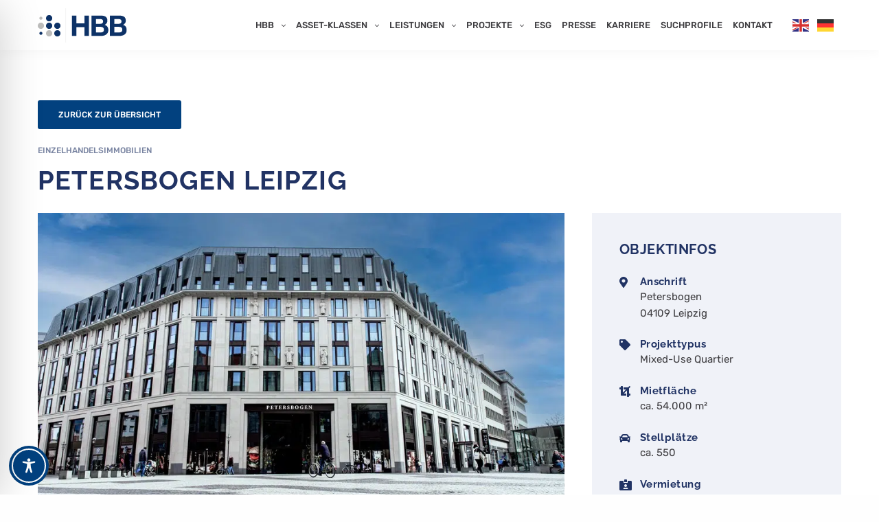

--- FILE ---
content_type: text/css; charset=utf-8
request_url: https://www.hbb.de/wp-content/cache/background-css/1/www.hbb.de/wp-content/cache/min/1/wp-content/themes/hbb/style.css?ver=1769524642&wpr_t=1769582075
body_size: 5862
content:
header.header div.logo-holder a img{width:auto}p.read-more-wrap{font-family:'Rubik2'}.read-more-state{display:none}.read-more-target{opacity:0;max-height:0;font-size:0;transition:opacity 0.5s linear;display:block}.read-more-state:checked~.read-more-wrap .read-more-target{opacity:1;font-size:inherit;max-height:999em}.read-more-state~.read-more-trigger:before{content:'>> mehr anzeigen'}.read-more-state:checked~.read-more-trigger:before{content:'>> weniger anzeigen'}html:lang(en) .read-more-state~.read-more-trigger:before{content:'>> show more'}html:lang(en) .read-more-state:checked~.read-more-trigger:before{content:'>> show less'}.read-more-trigger{font-family:'Rubik2';cursor:pointer;display:inline-block;padding:0 .5em;color:#213364;font-size:.9em;line-height:2}.read-more-state~.read-more-trigger-en:before{content:'>> show more'}.read-more-state:checked~.read-more-trigger-en:before{content:'>> show less'}.read-more-trigger-en{font-family:'Rubik2';cursor:pointer;display:inline-block;padding:0 .5em;color:#213364;font-size:.9em;line-height:2}@media only screen and (max-width:769px){.swap-on-mobile{display:flex!important;flex-direction:column-reverse}}@media only screen and (max-width:1023px){.swap-on-tablet{display:flex!important;flex-direction:column-reverse}}.entry-title{word-wrap:normal!important;-webkit-hyphens:auto;-moz-hyphens:auto;hyphens:auto}.align-right{float:right}.hbb-arrow-hovr,.hbb-arrow{height:10px;display:flex;align-items:center;position:absolute;right:0;top:50%;transform:translate(-50%,-50%)}.hbb-arrow-hovr svg,.hbb-arrow svg{fill:#fff;height:10px;-moz-transform:translateX(-4px);-ms-transform:translateX(-4px);-webkit-transform:translateX(-4px);transform:translateX(-4px);-moz-transition:all .15s linear;-o-transition:all .15s linear;-webkit-transition:all .15s linear;transition:all .15s linear}.hbb-arrow-hovr svg .bar,.hbb-arrow svg .bar{fill:#090909;fill:#fff;-moz-transform:scale(0,1);-ms-transform:scale(0,1);-webkit-transform:scale(0,1);transform:scale(0,1);-moz-transition:all .15s linear;-o-transition:all .15s linear;-webkit-transition:all .15s linear;transition:all .15s linear}[data-type="button"]:hover .hbb-arrow-hovr svg,[data-type="button"]:hover .hbb-arrow svg{-moz-transform:translateX(0);-ms-transform:translateX(0);-webkit-transform:translateX(0);transform:translateX(0)}[data-type="button"]:hover .hbb-arrow-hovr svg .bar,[data-type="button"]:hover .hbb-arrow svg .bar{-moz-transform:scale(1,1);-ms-transform:scale(1,1);-webkit-transform:scale(1,1);transform:scale(1,1)}[data-type="button"]:hover .hbb-arrow-hovr svg,[data-type="button"]:hover .hbb-arrow-hovr svg .bar{fill:#213364!important}.thb-full-menu.thb-language-switcher{padding-left:20px;position:relative}.thb-full-menu.thb-language-switcher:before{content:'';position:absolute;left:0;top:50%;transform:translateY(-50%);height:.85em;width:1px;background-color:#bdbcbc}#mobile-menu .thb-mobile-language-switcher a{text-transform:uppercase!important}body .thb-mobile-menu li.menu-item-has-children>a:hover .thb-arrow div{background:#213364}body.single-projekte .post .post-gallery{max-width:100%;height:auto}body.blog .header-spacer,body.search .header-spacer,body.category .header-spacer{height:150px!important}@media all and (max-width:520px){body.blog .header-spacer,body.search .header-spacer,body.category .header-spacer{height:120px!important}}@media all and (max-width:420px){body.blog .header-spacer,body.search .header-spacer,body.category .header-spacer{height:100px!important}}.hbb-hero-sizer{min-height:29.5vw}@media all and (max-width:767px){body .hbb-hero-sizer{min-height:50vw}}strong,b{font-weight:500!important}.p14{font-size:14px}.p20{font-size:20px}.body-font{font-family:'Rubik2','BlinkMacSystemFont',-apple-system,'Roboto','Lucida Sans'}.row .thb-divider-container[data-position="top"]{z-index:10}.h3{font-family:'Raleway2','BlinkMacSystemFont',-apple-system,'Roboto','Lucida Sans';font-size:20px;line-height:1.3;margin-bottom:20px;font-weight:700;letter-spacing:0.03em!important}.h4{font-size:18px}@media only screen and (min-width:1024px){.h3{font-size:28px}.h4{font-size:24px}}body .background-overlay .vc_column-inner{position:relative}body .background-overlay>.vc_column-inner::before,body .background-overlay>div>.vc_column-inner::before{content:'';display:block!important;position:absolute;height:100%;width:100%;top:0;right:0;bottom:0;left:0;background:-moz-linear-gradient(top,rgba(0,47,75,.5) 0%,rgba(33,51,100,.5) 100%);background:-webkit-gradient(linear,left top,left bottom,color-stop(0%,rgba(33,51,100,.5)),color-stop(100%,rgba(0,47,75,.5)));background:-webkit-linear-gradient(top,rgba(0,47,75,.5) 0%,rgba(33,51,100,.5) 100%);background:-o-linear-gradient(top,rgba(0,47,75,.5) 0%,rgba(33,51,100,.5) 100%);background:-ms-linear-gradient(top,rgba(0,47,75,.5) 0%,rgba(33,51,100,.5) 100%);background:linear-gradient(to bottom,rgba(0,47,75,.5) 0%,rgba(33,51,100,.5) 100%);filter:progid:DXImageTransform.Microsoft.gradient(startColorstr='#002f4b',endColorstr='#00000000',GradientType=0)}.header:before{opacity:.2;box-shadow:0 9px 38px rgba(0,0,0,.05),0 5px 12px rgba(0,0,0,.1)}.header.light-header .thb-full-menu>li>a{color:#5f5f5f!important}.thb-full-menu.thb-underline>li.current-menu-item>a{color:#213364!important}.mobile-toggle-holder .mobile-toggle span{background:#3e3d40!important}.thb-iconlist ul{margin-bottom:35px;font-size:15px}.thb-iconlist ul li{padding-left:0}.thb-iconlist ul li i{margin-right:5px;font-size:.8em;color:rgba(33,51,100,.6)}div:not(.thb-iconlist)>ul:not([class]):not([id]){font-size:15px;list-style:none;margin:0 0 15px 12px;padding:0}div:not(.thb-iconlist)>ul:not([class]):not([id]) li{padding-left:0 0 0 12px;position:relative;margin:0 0 10px 0}div:not(.thb-iconlist)>ul:not([class]):not([id]) li:before{margin-left:-10px;content:"\f054";font-family:'Font Awesome 5 Free';font-weight:900;-moz-osx-font-smoothing:grayscale;-webkit-font-smoothing:antialiased;display:inline-block;font-style:normal;font-variant:normal;text-rendering:auto;line-height:1;display:inline-block;font-size:.8em;color:rgba(33,51,100,.6);width:11px}.thb-accordion.style2 .vc_tta-panel-heading h4{font-size:20px;font-weight:500;letter-spacing:-.01em}.thb-accordion .vc_tta-panel-heading h4 a:before{width:14px;height:14px;background:transparent;content:"\f078";font-family:'Font Awesome 5 Free'}.thb-accordion .vc_tta-panel.active .vc_tta-panel-heading h4 a:after,.thb-accordion .vc_tta-panel.active .vc_tta-panel-heading h4 a:before{background:transparent;content:"\f077"}.thb-accordion .vc_tta-panel-heading h4 a:after{display:none}.thb-fancy-text-content{position:relative}.icon-asset-management .thb-fancy-text-content::before,.icon-technisches-management .thb-fancy-text-content::before,.icon-baumanagement .thb-fancy-text-content::before,.icon-refurbishment .thb-fancy-text-content::before,.icon-center-management .thb-fancy-text-content::before,.icon-vermietungsmanagement .thb-fancy-text-content::before,.icon-property-management .thb-fancy-text-content::before{content:url(../../../../../../../../../../../themes/hbb/assets/img/center-mangement-w.svg);margin-bottom:30px;display:inline-block;width:80px;background-size:80px auto}.icon-asset-management .thb-fancy-text-content::before{content:url(../../../../../../../../../../../themes/hbb/assets/img/asset-management-w.svg)}.icon-center-management .thb-fancy-text-content::before{content:url(../../../../../../../../../../../themes/hbb/assets/img/center-mangement-w.svg)}.icon-vermietungsmanagement .thb-fancy-text-content::before{content:url(../../../../../../../../../../../themes/hbb/assets/img/vermietungsmanagement-w.svg)}.icon-property-management .thb-fancy-text-content::before{content:url(../../../../../../../../../../../themes/hbb/assets/img/property-management-w.svg)}.icon-technisches-management .thb-fancy-text-content::before{content:url(../../../../../../../../../../../themes/hbb/assets/img/technisches-management-w.svg)}.icon-baumanagement .thb-fancy-text-content::before{content:url(../../../../../../../../../../../themes/hbb/assets/img/baumanagement-w.svg)}.icon-refurbishment .thb-fancy-text-content::before{content:url(../../../../../../../../../../../themes/hbb/assets/img/refurbishment-w.svg)}.post.style7 .style7-content{padding-right:5%!important}.post .post-gallery,.post .post-gallery img{border-radius:0!important}.widget-heading{font-weight:400;color:#02417F;color:#213364}.post.style7 .post-gallery{width:300px!important;height:200px!important}.post .post-gallery{max-width:600px;height:auto}.btn-text.style5{font-weight:500}.thb-counter .h1,.thb-counter .thb-countdown .thb-countdown-ul li .timestamp,.thb-countdown .thb-countdown-ul li .thb-counter .timestamp{font-weight:400!important}.post.style6{border-bottom:6px solid rgba(240,242,248,1)}.post.style6:hover{border-color:#02417F}.btn.small{font-size:12px;height:52px}.btn{font-weight:500}.sidebar .widget .fa-envelope{font-size:12px}.sidebar .widget .fa-phone{font-size:16px}.sidebar .widget{color:#3e3d40;margin-bottom:35px;font-size:14px;padding-bottom:25px;border-bottom:2px solid #f4f4f4;margin-bottom:40px}.sidebar .widget>h6{font-weight:400;color:#213364;font-size:15px}.post-detail .entry-footer{display:none}.sidebar .widget p{font-size:14px}.sidebar .widget p:last-child{margin-bottom:0}.sidebar .widget ul li a:hover{text-decoration:underline}.sidebar .widget p{font-size:14px}.widget p{font-size:14px}.sidebar .widget ul.menu li{position:relative}.sidebar .widget ul.menu li:before{content:"\f054";display:inline-block;font-style:normal;font-variant:normal;text-rendering:auto;line-height:1;margin-right:7px;font-size:.8em;color:rgba(33,51,100,.6)!important;font-family:'Font Awesome 5 Free';font-family:'FontAwesome';font-weight:400}.thb-iconbox h5,.thb-iconbox .h5{font-size:20px;font-weight:400}.thb-iconbox p{font-size:15px}body div.wpforms-container-full .wpforms-form .wpforms-field:first-of-type{padding-top:0}body div.wpforms-container-full .wpforms-form .wpforms-field-label{font-size:14px;margin:10px 0 7px 0;font-weight:400}body div.wpforms-container-full .wpforms-form .wpforms-field-sublabel{font-family:'Rubik2','BlinkMacSystemFont',-apple-system,'Roboto','Lucida Sans';font-size:11px;letter-spacing:.01em}body div.wpforms-container-full .wpforms-form input[type=date],body div.wpforms-container-full .wpforms-form input[type=datetime],body div.wpforms-container-full .wpforms-form input[type=datetime-local],body div.wpforms-container-full .wpforms-form input[type=email],body div.wpforms-container-full .wpforms-form input[type=month],body div.wpforms-container-full .wpforms-form input[type=number],body div.wpforms-container-full .wpforms-form input[type=password],body div.wpforms-container-full .wpforms-form input[type=range],body div.wpforms-container-full .wpforms-form input[type=search],body div.wpforms-container-full .wpforms-form input[type=tel],body div.wpforms-container-full .wpforms-form input[type=text],body div.wpforms-container-full .wpforms-form input[type=time],body div.wpforms-container-full .wpforms-form input[type=url],body div.wpforms-container-full .wpforms-form input[type=week],body div.wpforms-container-full .wpforms-form select,body div.wpforms-container-full .wpforms-form textarea{border:1px solid rgba(0,0,0,.07);padding:15px 20px;height:48px;color:#343434;font-size:14px;font-weight:400;background:#fafafa;max-width:100%;outline:0;font-family:inherit;border-radius:0;-moz-box-shadow:none;-webkit-box-shadow:none;box-shadow:none;-moz-appearance:none;-webkit-appearance:none}body div.wpforms-container-full .wpforms-form input:focus,body div.wpforms-container-full .wpforms-form textarea:focus,body div.wpforms-container-full .wpforms-form select:focus{background:#fff;border-color:#999;color:#090909;-moz-box-shadow:none;-webkit-box-shadow:none;box-shadow:none}body div.wpforms-container-full .wpforms-form input[type=submit],body div.wpforms-container-full .wpforms-form button[type=submit],body div.wpforms-container-full .wpforms-form .wpforms-page-button{display:inline-flex;align-items:center;justify-content:center;height:48px;background:#02417F;color:#fff;padding:0 40px;max-width:100%;font-size:14px;font-weight:500;border:0;outline:0;cursor:pointer;border-radius:0;-moz-appearance:none;-webkit-appearance:none;transition:all ease-out 150ms;text-transform:uppercase}body div.wpforms-container-full .wpforms-form input[type=submit]:hover,body div.wpforms-container-full .wpforms-form button[type=submit]:hover,body div.wpforms-container-full .wpforms-form .wpforms-page-button:hover{background:#213364;border:0;border-radius:0}body div.wpforms-container-full .wpforms-form label.wpforms-error{font-family:'Rubik2','BlinkMacSystemFont',-apple-system,'Roboto','Lucida Sans';font-size:11px;padding:3px 0;letter-spacing:.01em}.footer-bar-container{position:relative;z-index:10}.footer-bar-container:before{content:'';display:block;position:absolute;top:0;left:0;width:100%;height:100%;z-index:-1;opacity:.2;box-shadow:0 -9px 38px rgba(0,0,0,.05),0 -5px 12px rgba(0,0,0,.1)}.footer_bar .thb-footer-bar-menu li a{color:#bdbcbc;text-transform:none}.footer_bar .thb-footer-bar-menu li a:hover{color:#213364}.post.listing .post-gallery .count{display:none!important}.hyphenate{-webkit-hyphens:auto;-webkit-hyphenate-limit-before:3;-webkit-hyphenate-limit-after:3;-webkit-hyphenate-limit-chars:6 3 3;-webkit-hyphenate-limit-lines:2;-webkit-hyphenate-limit-last:always;-webkit-hyphenate-limit-zone:8%;-moz-hyphens:auto;-moz-hyphenate-limit-chars:6 3 3;-moz-hyphenate-limit-lines:2;-moz-hyphenate-limit-last:always;-moz-hyphenate-limit-zone:8%;-ms-hyphens:auto;-ms-hyphenate-limit-chars:8 3 3;-ms-hyphenate-limit-lines:2;-ms-hyphenate-limit-last:always;-ms-hyphenate-limit-zone:8%;hyphens:auto;hyphenate-limit-chars:6 3 3;hyphenate-limit-lines:2;hyphenate-limit-last:always;hyphenate-limit-zone:8%}.h2,.h3,.h4,h2,h3,h4,#footer .post .post-title a{word-wrap:normal;overflow-wrap:normal;-webkit-hyphens:auto;-moz-hyphens:auto;hyphens:auto}h2 .thb-slidetype-entry{word-wrap:normal;overflow-wrap:normal;-webkit-hyphens:none;-moz-hyphens:none;hyphens:none}.thb-iconbox.left h5,.thb-iconbox.right h5,.thb-iconbox.left .h5,.thb-iconbox.right .h5{font-size:16px;font-weight:600;margin-bottom:10px}.h6{font-size:12px;line-height:1.3;margin-bottom:10px;font-weight:600;color:#929292;text-transform:uppercase;font-weight:500;letter-spacing:0em!important}.h6.body-font{font-family:'Rubik2','BlinkMacSystemFont',-apple-system,'Roboto','Lucida Sans'}#footer ul.menu li a:hover{text-decoration:none!important}.thb-divider-container.tilt,.thb-divider-container.tilt_v2{height:6vw!important;min-height:60px!important}.row .thb-divider-container[data-position="top"] .thb-svg-divider{top:0}.fancybox-preline{display:block;margin-bottom:10px}p.widget-heading{margin:0}.job-title{margin:0;color:#090909;opacity:.4}.contact-data{margin:0;color:#090909;opacity:.8}.z-index2{position:relative;z-index:2}.thb-bg-list-parent .thb-bg-list-bg .thb-bg-list-image{object-position:center bottom!important;display:block}.thb-bg-list-parent .thb-bg-list-bg .thb-bg-list-image img{width:100%;height:100%;object-fit:cover}@media only screen and (max-width:1024px){figure.thb-bg-list-bg{display:none!important}}.thb-bg-list-parent .thb-bg-list-bg .thb-bg-list-image img{width:100%}.thb-bg-list-parent .thb-bg-list-bg:after{content:'';position:absolute;left:0;top:0;width:100%;height:100%;display:inline-block;background:-moz-linear-gradient(top,rgba(0,47,75,.5) 0%,rgba(220,66,37,.5) 100%);background:-webkit-gradient(linear,left top,left bottom,color-stop(0%,rgba(220,66,37,.5)),color-stop(100%,rgba(0,47,75,.5)));background:-webkit-linear-gradient(top,rgba(0,47,75,.5) 0%,rgba(220,66,37,.5) 100%);background:-o-linear-gradient(top,rgba(0,47,75,.5) 0%,rgba(220,66,37,.5) 100%);background:-ms-linear-gradient(top,rgba(0,47,75,.5) 0%,rgba(220,66,37,.5) 100%);background:linear-gradient(to bottom,rgba(0,47,75,.5) 0%,rgba(220,66,37,.5) 100%);filter:progid:DXImageTransform.Microsoft.gradient(startColorstr='#002f4b',endColorstr='#00000000',GradientType=0)}.thb-bg-list-parent .thb-bg-list-bg:after{content:'';position:absolute;left:0;top:0;width:100%;height:100%;display:inline-block;background:-moz-linear-gradient(top,rgba(0,47,75,.5) 0%,rgba(33,51,100,.5) 100%);background:-webkit-gradient(linear,left top,left bottom,color-stop(0%,rgba(33,51,100,.5)),color-stop(100%,rgba(0,47,75,.5)));background:-webkit-linear-gradient(top,rgba(0,47,75,.5) 0%,rgba(33,51,100,.5) 100%);background:-o-linear-gradient(top,rgba(0,47,75,.5) 0%,rgba(33,51,100,.5) 100%);background:-ms-linear-gradient(top,rgba(0,47,75,.5) 0%,rgba(33,51,100,.5) 100%);background:linear-gradient(to bottom,rgba(0,47,75,.5) 0%,rgba(33,51,100,.5) 100%);filter:progid:DXImageTransform.Microsoft.gradient(startColorstr='#002f4b',endColorstr='#00000000',GradientType=0)}div.youtube{padding:40px 40px 30px;display:table;width:100%}ul.youtube-list{list-style-type:none;padding:0;margin:0}ul.youtube-list li{padding:0;margin:0 0 1em;position:relative;display:table;width:100%}ul.youtube-list li a{line-height:1.15em}.youtube-list .svg-inline--fa{color:#213364;float:left;width:30px;text-align:left;margin-left:-5px}.youtube-list .object-data-item--description{width:calc(100% - 30px);float:right;font-family:'Raleway2','BlinkMacSystemFont',-apple-system,'Roboto','Lucida Sans';font-weight:700!important;letter-spacing:0.03em!important;color:#213364;font-size:15px;margin:0}.video-container{position:relative;padding-bottom:56.25%;padding-top:0;height:0;overflow:hidden}.video-container iframe,.video-container object,.video-container embed{position:absolute;top:0;left:0;width:100%;height:100%}.thb_image_link .thb-image-content{font-size:14px;color:rgba(0,0,0,.4);font-style:italic}body .thb-client-row.thb-opacity .thb-client img{opacity:.4;filter:grayscale(100%)}body .thb-client-row.thb-opacity .thb-client:hover img{opacity:1;filter:none}body .wpex.horizontal-timeline .wpex-timeline-label .timeline-details h2,body .wpex.horizontal-timeline .wpex-timeline-label .timeline-details h2>span,body .wpex.horizontal-timeline .wpex-timeline-label .timeline-details h2>a{font-size:22px!important;position:relative;font-weight:700!important;letter-spacing:0.03em!important;text-transform:uppercase!important}body .wpex.horizontal-timeline .wpex-timeline-label .timeline-details h2>a{display:inline!important}.widget>h6,.widget>.h6{font-size:20px;font-weight:700;color:#090909;margin-bottom:25px;text-transform:none;line-height:1;letter-spacing:normal;position:relative;display:block;margin-top:0;-moz-transition:all .3s linear;-o-transition:all .3s linear;-webkit-transition:all .3s linear;transition:all .3s linear}.vc_custom_heading.h4{font-weight:400}.post.style6 .post-title h3{font-weight:700}.footer.dark .widget h6,.footer.dark .widget .h6{color:#fff}.footer.dark .widget{color:rgba(255,255,255,1)}.awsm-filter-toggle{display:none!important}@media only screen and (max-width:1024px){.minheight-mobile.columns:not(.full-height) .vc_column-inner:not(.thb-fixed){min-height:0%}}.gm-style .gm-style-iw-c{padding:20px!important}.thb-mobile-menu li.menu-item-has-children>a .thb-arrow{height:20px}body .row.wpb_row.background-position-top{background-position:top!important}@media only screen and (min-width:2100px){.widescreen{height:800px!important}}@media only screen and (min-width:3400px){.widescreen{height:1200px!important}}@media only screen and (min-width:1920px){.stretch-image{width:4500px!important}}.thb-accordion .vc_tta-panel-heading h4 a{opacity:1;color:#02417f}.hbb-col-medium{padding-top:10vh!important;padding-bottom:10vh!important}@media only screen and (max-width:768px){.hbb-col-medium{padding-top:5vh!important;padding-bottom:5vh!important}}.no-padding-bottom{padding-bottom:0px!important}.no-padding-top{padding-top:0px!important}.thb-iconbox.top.type3 figure{padding-bottom:25px}.padding-infobox{padding:30px}.wp-social-link-fivehundredpx a svg,.wp-social-link-amazon a svg{display:none}.wp-social-link-amazon a{height:36px;width:36px;background:var(--wpr-bg-96344a71-3029-4463-bac4-285d9d998693)}.wp-social-link-fivehundredpx a{height:36px;width:36px;background:var(--wpr-bg-56c0cbd9-7e28-4946-8540-4c4f4f882bd6)}.thb-bg-list-parent.style1 .thb-bg-list .thb-bg-list-title h4{font-weight:600!important;text-transform:uppercase!important;font-size:32px!important}.iconbox-content p{margin-bottom:0px!important}.normal-list li{list-style-position:outside!important}body.post-template-default.single.single-post article.post .row{max-width:70rem}@media only screen and (max-width:1280px){.thb-full-menu>li+li{margin-left:15px}}@media only screen and (max-width:1120px){.thb-full-menu>li+li{margin-left:10px}}@media only screen and (max-width:1070px){.thb-full-menu>li+li{margin-left:5px}}@media only screen and (max-width:1024px){footer .footer-row .columns{margin-bottom:35px}}@media only screen and (max-width:640px){footer .footer-row .columns:last-child{margin-bottom:0}}.thb-bg-list-parent.style1 .thb-bg-list .thb-bg-list-title h4{text-transform:none!important;font-size:26px!important}@media only screen and (max-width:1024px){.thb-bg-list-parent .columns{min-height:auto!important;padding-top:75px!important}.thb-bg-list-parent.style1 .columns:not(:first-child) .thb-bg-list{border-top:0 none!important}}.thb-bg-list-parent .thb-bg-list-bg .thb-bg-list-image{object-position:50% 50%}.post-detail.style2-detail .entry-header h1.entry-title{font-size:30px}.thb-bg-list-parent.style1 .thb-bg-list .thb-bglist-btn{border-radius:3px!important}input[type="submit"].small,.button.small,.btn.small{text-transform:uppercase!important}@media only screen and (max-width:1024px){.mobile-space{margin-bottom:30px}}@media only screen and (min-width:1024px) and (max-width:1280px){.col-33{max-width:33%;flex:0 0 33%}}@media only screen and (min-width:1024px) and (max-width:1330px){.col-50{max-width:50%;flex:0 0 50%}}.partner-testimonials .slick-dots-wrapper{bottom:-25px!important}@media only screen and (max-width:767px){.thb-testimonials.style9 .thb-testimonial blockquote p{font-size:14px!important}}.text-right-mobile-left{text-align:right!important}@media only screen and (max-width:767px){.text-right-mobile-left{text-align:left!important}}.two-button-margin{margin-right:20px;margin-bottom:20px}@media only screen and (max-width:1232px){.two-button-margin{margin-right:0}}@media only screen and (max-width:1200px){.post.style7{display:block}.post.style7 .post-gallery{margin-bottom:30px;width:100%!important;height:auto!important}}@media only screen and (max-width:1023px){.post.style7{display:flex}.post.style7 .post-gallery{width:300px!important;height:200px!important}}@media only screen and (max-width:767px){.post.style7{display:block}.post.style7 .post-gallery{margin-bottom:30px;width:100%!important;height:auto!important}}@media only screen and (max-width:480px){.post.style7 .post-gallery{width:100%!important;height:100%!important}}.style-h3{font-family:'Raleway2','BlinkMacSystemFont',-apple-system,'Roboto','Lucida Sans'!important;font-weight:500!important;font-size:38px!important;line-height:1.3em!important;letter-spacing:0.03em!important}@media only screen and (max-width:767px){body .style-h3{font-size:24px!important}body .style-h2{font-size:28px!important}}.style-h5{font-family:'Raleway2','BlinkMacSystemFont',-apple-system,'Roboto','Lucida Sans'!important;font-weight:700!important;font-size:17px!important;line-height:1.4em!important;letter-spacing:0em!important}.style-h2{font-family:'Raleway2','BlinkMacSystemFont',-apple-system,'Roboto','Lucida Sans'!important;font-weight:700!important;font-size:38px!important;letter-spacing:0.03em!important;text-transform:none!important}.style-h1{font-family:'Raleway2','BlinkMacSystemFont',-apple-system,'Roboto','Lucida Sans'!important;font-weight:700!important;font-size:38px!important;letter-spacing:0.03em!important;text-transform:uppercase!important}a:hover{color:#02417f}#heyrecruit_jobs{margin-top:0!important}#heyrecruit_jobs .heyrecruit_list_wrapper{transition:all .3s;text-align:left;-webkit-border-radius:0!important;-moz-border-radius:0!important;border-radius:0!important}#heyrecruit_jobs .heyrecruit_list_wrapper:hover{box-shadow:0 0 10px 0 rgba(0,0,0,.2);-webkit-border-radius:0!important;-moz-border-radius:0!important;border-radius:0!important}#heyrecruit_jobs .heyrecruit_list_wrapper .hr_jobdetail_button{background-color:#02417f;fill:#02417f;-webkit-border-radius:3px!important;-moz-border-radius:3px!important;border-radius:3px!important;padding:10px 30px!important;transition:all .3s;text-transform:uppercase!important;font-size:14px!important;font-weight:500!important}#heyrecruit_jobs .heyrecruit_list_wrapper .hr_jobdetail_button:hover{background-color:#023c76}.hr_jobs_filters{margin-bottom:0!important}.hr_jobs_filters label select{height:auto!important}.hr_jobs_filters .hr_search_button{background-color:#213364;color:#fff;transition:all .3s;border:0 none;padding:0 16px!important;height:50px!important}#heyrecruit_jobs .heyrecruit_list_wrapper h3{text-align:left}@media (max-width:878px){#heyrecruit_jobs .heyrecruit_list_wrapper{flex-direction:column!important;align-items:flex-start!important;padding:25px 20px!important}#heyrecruit_jobs .heyrecruit_list_wrapper>div{padding-right:0!important;margin-bottom:15px!important}}.hrJobTitle,.hr_form_section_title,.hr_section_form h2{color:#213364;text-transform:uppercase!important;display:block}.hrJobTitle{font-weight:500;font-size:38px;letter-spacing:0.03em!important}.hr_job_info{font-size:15px!important}@media print,screen and (max-width:40em){.hrJobTitle{font-size:28px;margin-bottom:10px}}@media print,screen and (max-width:787px){.hrJobTitle{font-size:24px}}.hr_section_form h2{font-size:18px!important;margin-top:40px!important;margin-bottom:10px!important}.hr_form_section_title{font-size:20px;margin-top:40px}.hr_document_formfield label,.hr_date_formfield label,.hr_select_formfield label,.hr_text_formfield label{font-size:14px;color:#343434;margin-bottom:0;font-family:'Rubik2','BlinkMacSystemFont',-apple-system,'Roboto','Lucida Sans'}.hr_form input:not([type=checkbox]){padding:15px 20px!important;font-size:14px!important;margin-bottom:0!important;max-width:none!important}.hr_form select{-webkit-border-radius:0!important;-moz-border-radius:0!important;border-radius:0!important;padding-left:15px!important;padding-right:15px!important;line-height:normal!important;font-size:14px!important;margin-bottom:0!important;max-width:none!important}.hr_form .hr_checkbox_with_modal_formfield .hr_checkbox_with_modal_formfield_inner-wrapper>input{width:0.9em!important;height:0.9em!important}.hr_checkbox_with_modal_formfield_inner-wrapper label{display:inline}#saveApplicant{background-color:#02417f;fill:#02417f;color:#fff!important;-webkit-border-radius:3px!important;-moz-border-radius:3px!important;border-radius:3px!important;padding:10px 30px!important;transition:all .3s;text-transform:uppercase!important;font-size:14px!important;font-weight:500!important}.hr_jobs_company_info_wrap{margin-bottom:0!important;gap:0px!important}#saveApplicant:hover{background-color:#023c76!important}.hr_job_header_details{margin-top:10px!important;margin-bottom:30px!important}#onetap-language-list{display:none!important}

--- FILE ---
content_type: text/css; charset=utf-8
request_url: https://www.hbb.de/wp-content/cache/min/1/wp-content/themes/hbb/assets/fonts/rubik/font.css?ver=1769524642
body_size: 189
content:
@font-face{font-display:swap;font-family:'Rubik2';font-style:normal;font-weight:300;src:url(../../../../../../../../../themes/hbb/assets/fonts/rubik/rubik-v21-latin-300.eot);src:local(''),url('../../../../../../../../../themes/hbb/assets/fonts/rubik/rubik-v21-latin-300.eot?#iefix') format('embedded-opentype'),url(../../../../../../../../../themes/hbb/assets/fonts/rubik/rubik-v21-latin-300.woff2) format('woff2'),url(../../../../../../../../../themes/hbb/assets/fonts/rubik/rubik-v21-latin-300.woff) format('woff'),url(../../../../../../../../../themes/hbb/assets/fonts/rubik/rubik-v21-latin-300.ttf) format('truetype'),url('../../../../../../../../../themes/hbb/assets/fonts/rubik/rubik-v21-latin-300.svg#Rubik') format('svg')}@font-face{font-display:swap;font-family:'Rubik2';font-style:normal;font-weight:400;src:url(../../../../../../../../../themes/hbb/assets/fonts/rubik/rubik-v21-latin-regular.eot);src:local(''),url('../../../../../../../../../themes/hbb/assets/fonts/rubik/rubik-v21-latin-regular.eot?#iefix') format('embedded-opentype'),url(../../../../../../../../../themes/hbb/assets/fonts/rubik/rubik-v21-latin-regular.woff2) format('woff2'),url(../../../../../../../../../themes/hbb/assets/fonts/rubik/rubik-v21-latin-regular.woff) format('woff'),url(../../../../../../../../../themes/hbb/assets/fonts/rubik/rubik-v21-latin-regular.ttf) format('truetype'),url('../../../../../../../../../themes/hbb/assets/fonts/rubik/rubik-v21-latin-regular.svg#Rubik') format('svg')}@font-face{font-display:swap;font-family:'Rubik2';font-style:normal;font-weight:500;src:url(../../../../../../../../../themes/hbb/assets/fonts/rubik/rubik-v21-latin-500.eot);src:local(''),url('../../../../../../../../../themes/hbb/assets/fonts/rubik/rubik-v21-latin-500.eot?#iefix') format('embedded-opentype'),url(../../../../../../../../../themes/hbb/assets/fonts/rubik/rubik-v21-latin-500.woff2) format('woff2'),url(../../../../../../../../../themes/hbb/assets/fonts/rubik/rubik-v21-latin-500.woff) format('woff'),url(../../../../../../../../../themes/hbb/assets/fonts/rubik/rubik-v21-latin-500.ttf) format('truetype'),url('../../../../../../../../../themes/hbb/assets/fonts/rubik/rubik-v21-latin-500.svg#Rubik') format('svg')}@font-face{font-display:swap;font-family:'Rubik2';font-style:normal;font-weight:600;src:url(../../../../../../../../../themes/hbb/assets/fonts/rubik/rubik-v21-latin-600.eot);src:local(''),url('../../../../../../../../../themes/hbb/assets/fonts/rubik/rubik-v21-latin-600.eot?#iefix') format('embedded-opentype'),url(../../../../../../../../../themes/hbb/assets/fonts/rubik/rubik-v21-latin-600.woff2) format('woff2'),url(../../../../../../../../../themes/hbb/assets/fonts/rubik/rubik-v21-latin-600.woff) format('woff'),url(../../../../../../../../../themes/hbb/assets/fonts/rubik/rubik-v21-latin-600.ttf) format('truetype'),url('../../../../../../../../../themes/hbb/assets/fonts/rubik/rubik-v21-latin-600.svg#Rubik') format('svg')}@font-face{font-display:swap;font-family:'Rubik2';font-style:normal;font-weight:700;src:url(../../../../../../../../../themes/hbb/assets/fonts/rubik/rubik-v21-latin-700.eot);src:local(''),url('../../../../../../../../../themes/hbb/assets/fonts/rubik/rubik-v21-latin-700.eot?#iefix') format('embedded-opentype'),url(../../../../../../../../../themes/hbb/assets/fonts/rubik/rubik-v21-latin-700.woff2) format('woff2'),url(../../../../../../../../../themes/hbb/assets/fonts/rubik/rubik-v21-latin-700.woff) format('woff'),url(../../../../../../../../../themes/hbb/assets/fonts/rubik/rubik-v21-latin-700.ttf) format('truetype'),url('../../../../../../../../../themes/hbb/assets/fonts/rubik/rubik-v21-latin-700.svg#Rubik') format('svg')}

--- FILE ---
content_type: text/css; charset=utf-8
request_url: https://www.hbb.de/wp-content/cache/min/1/wp-content/themes/hbb/assets/fonts/raleway/font.css?ver=1769524642
body_size: 155
content:
@font-face{font-display:swap;font-family:'Raleway2';font-style:normal;font-weight:400;src:url(../../../../../../../../../themes/hbb/assets/fonts/raleway/raleway-v28-latin-regular.eot);src:local(''),url('../../../../../../../../../themes/hbb/assets/fonts/raleway/raleway-v28-latin-regular.eot?#iefix') format('embedded-opentype'),url(../../../../../../../../../themes/hbb/assets/fonts/raleway/raleway-v28-latin-regular.woff2) format('woff2'),url(../../../../../../../../../themes/hbb/assets/fonts/raleway/raleway-v28-latin-regular.woff) format('woff'),url(../../../../../../../../../themes/hbb/assets/fonts/raleway/raleway-v28-latin-regular.ttf) format('truetype'),url('../../../../../../../../../themes/hbb/assets/fonts/raleway/raleway-v28-latin-regular.svg#Raleway') format('svg')}@font-face{font-display:swap;font-family:'Raleway2';font-style:normal;font-weight:500;src:url(../../../../../../../../../themes/hbb/assets/fonts/raleway/raleway-v28-latin-500.eot);src:local(''),url('../../../../../../../../../themes/hbb/assets/fonts/raleway/raleway-v28-latin-500.eot?#iefix') format('embedded-opentype'),url(../../../../../../../../../themes/hbb/assets/fonts/raleway/raleway-v28-latin-500.woff2) format('woff2'),url(../../../../../../../../../themes/hbb/assets/fonts/raleway/raleway-v28-latin-500.woff) format('woff'),url(../../../../../../../../../themes/hbb/assets/fonts/raleway/raleway-v28-latin-500.ttf) format('truetype'),url('../../../../../../../../../themes/hbb/assets/fonts/raleway/raleway-v28-latin-500.svg#Raleway') format('svg')}@font-face{font-display:swap;font-family:'Raleway2';font-style:normal;font-weight:700;src:url(../../../../../../../../../themes/hbb/assets/fonts/raleway/raleway-v28-latin-700.eot);src:local(''),url('../../../../../../../../../themes/hbb/assets/fonts/raleway/raleway-v28-latin-700.eot?#iefix') format('embedded-opentype'),url(../../../../../../../../../themes/hbb/assets/fonts/raleway/raleway-v28-latin-700.woff2) format('woff2'),url(../../../../../../../../../themes/hbb/assets/fonts/raleway/raleway-v28-latin-700.woff) format('woff'),url(../../../../../../../../../themes/hbb/assets/fonts/raleway/raleway-v28-latin-700.ttf) format('truetype'),url('../../../../../../../../../themes/hbb/assets/fonts/raleway/raleway-v28-latin-700.svg#Raleway') format('svg')}

--- FILE ---
content_type: text/css; charset=utf-8
request_url: https://www.hbb.de/wp-content/cache/background-css/1/www.hbb.de/wp-content/plugins/js_composer/assets/lib/vendor/prettyphoto/css/prettyPhoto.min.css?ver=8.1&wpr_t=1769582075
body_size: 4917
content:
div.pp_default .pp_bottom,div.pp_default .pp_bottom .pp_left,div.pp_default .pp_bottom .pp_middle,div.pp_default .pp_bottom .pp_right,div.pp_default .pp_top,div.pp_default .pp_top .pp_left,div.pp_default .pp_top .pp_middle,div.pp_default .pp_top .pp_right{height:13px}div.pp_default .pp_top .pp_left{background:var(--wpr-bg-2b6f91d2-95aa-4c90-ad67-dba02ceca98d) -78px -93px no-repeat}div.pp_default .pp_top .pp_middle{background:var(--wpr-bg-8c68b0de-90ef-47f7-847c-4c65d62330bf) top left repeat-x}div.pp_default .pp_top .pp_right{background:var(--wpr-bg-d6d13208-3431-49a2-b8b6-beefb3668ff0) -112px -93px no-repeat}div.pp_default .pp_content .ppt{color:#f8f8f8}div.pp_default .pp_content_container .pp_left{background:var(--wpr-bg-7d700e2d-c2f2-459c-a346-b928d55f8467) -7px 0 repeat-y;padding-left:13px}div.pp_default .pp_content_container .pp_right{background:var(--wpr-bg-4e4704d7-d05f-47eb-aebb-f415c0ad57b6) top right repeat-y;padding-right:13px}div.pp_default .pp_content{background-color:#fff}div.pp_default .pp_next:hover{background:var(--wpr-bg-0d5c14b2-e9ec-4a96-bd2e-8e4476635049) center right no-repeat;cursor:pointer}div.pp_default .pp_previous:hover{background:var(--wpr-bg-9613cb0e-bc10-4a00-b5dc-0506f5615e1a) center left no-repeat;cursor:pointer}div.pp_default .pp_expand{background:var(--wpr-bg-b1d4694e-7402-4869-a56d-79ecdbde06a8) 0 -29px no-repeat;cursor:pointer;width:28px;height:28px}div.pp_default .pp_expand:hover{background:var(--wpr-bg-04cc707e-18e2-4f57-bfec-9dc0a249307e) 0 -56px no-repeat;cursor:pointer}div.pp_default .pp_contract{background:var(--wpr-bg-11ffbe0c-4f3d-4195-827a-b02b4b100c43) 0 -84px no-repeat;cursor:pointer;width:28px;height:28px}div.pp_default .pp_contract:hover{background:var(--wpr-bg-70ac88cb-4690-4e0c-beb7-4da136f60ad3) 0 -113px no-repeat;cursor:pointer}div.pp_default .pp_close{width:30px;height:30px;background:var(--wpr-bg-799d5250-8bb8-4fbb-a150-d75a43a9ad06) 2px 1px no-repeat;cursor:pointer}div.pp_default #pp_full_res .pp_inline{color:#000}div.pp_default .pp_gallery ul li a{background:var(--wpr-bg-eccdf0d9-adf0-480e-b65b-11273bb852cc) center center #f8f8f8;border:1px solid #aaa}div.pp_default .pp_gallery ul li a:hover,div.pp_default .pp_gallery ul li.selected a{border-color:#fff}div.pp_default .pp_social{margin-top:7px}div.pp_default .pp_gallery a.pp_arrow_next,div.pp_default .pp_gallery a.pp_arrow_previous{position:static;left:auto}div.pp_default .pp_nav .pp_pause,div.pp_default .pp_nav .pp_play{background:var(--wpr-bg-ca652f60-e3a2-4d60-a8d5-3c331c00a6f8) -51px 1px no-repeat;height:30px;width:30px}div.pp_default .pp_nav .pp_pause{background-position:-51px -29px}div.pp_default .pp_details{position:relative}div.pp_default a.pp_arrow_next,div.pp_default a.pp_arrow_previous{background:var(--wpr-bg-6a8ba6d2-5e6f-4149-b527-2968ddf9e7ee) -31px -3px no-repeat;height:20px;margin:4px 0 0 0;width:20px}div.pp_default a.pp_arrow_next{left:52px;background-position:-82px -3px}div.pp_default .pp_content_container .pp_details{margin-top:5px}div.pp_default .pp_nav{clear:none;height:30px;width:110px;position:relative}div.pp_default .pp_nav .currentTextHolder{font-family:Georgia;font-style:italic;color:#999;font-size:11px;left:75px;line-height:25px;margin:0;padding:0 0 0 10px;position:absolute;top:2px}div.pp_default .pp_arrow_next:hover,div.pp_default .pp_arrow_previous:hover,div.pp_default .pp_close:hover,div.pp_default .pp_nav .pp_pause:hover,div.pp_default .pp_nav .pp_play:hover{opacity:.7}div.pp_default .pp_description{font-size:11px;font-weight:700;line-height:14px;margin:5px 50px 5px 0}div.pp_default .pp_bottom .pp_left{background:var(--wpr-bg-7df8e391-b13c-4446-b1a2-b6d246eeb301) -78px -127px no-repeat}div.pp_default .pp_bottom .pp_middle{background:var(--wpr-bg-ddc91bda-0c2e-4108-a5f0-8c89da033344) bottom left repeat-x}div.pp_default .pp_bottom .pp_right{background:var(--wpr-bg-9a8dead1-68b0-4252-8833-7ea2ae1e2a6b) -112px -127px no-repeat}div.pp_default .pp_loaderIcon{background:var(--wpr-bg-eb8445c5-72be-4c7a-a726-eed11c4fa718) center center no-repeat}div.light_rounded .pp_top .pp_left{background:var(--wpr-bg-071a864f-bd77-4bbe-ac92-b75a290172dd) -88px -53px no-repeat}div.light_rounded .pp_top .pp_middle{background:#fff}div.light_rounded .pp_top .pp_right{background:var(--wpr-bg-8cce744a-0c37-4be2-af62-5fed379e80b1) -110px -53px no-repeat}div.light_rounded .pp_content .ppt{color:#000}div.light_rounded .pp_content_container .pp_left,div.light_rounded .pp_content_container .pp_right{background:#fff}div.light_rounded .pp_content{background-color:#fff}div.light_rounded .pp_next:hover{background:var(--wpr-bg-aaf23c78-db5b-446c-b38d-1af489c38066) center right no-repeat;cursor:pointer}div.light_rounded .pp_previous:hover{background:var(--wpr-bg-7207ee47-aa3c-44d1-b7bb-f4ae9b26ad49) center left no-repeat;cursor:pointer}div.light_rounded .pp_expand{background:var(--wpr-bg-d4de1fe8-4a73-43d7-83ab-24056335c2e6) -31px -26px no-repeat;cursor:pointer}div.light_rounded .pp_expand:hover{background:var(--wpr-bg-cf67ba87-1606-449b-8f0d-321cd1f35154) -31px -47px no-repeat;cursor:pointer}div.light_rounded .pp_contract{background:var(--wpr-bg-bf385a46-2535-42ca-9ef7-69366305ba41) 0 -26px no-repeat;cursor:pointer}div.light_rounded .pp_contract:hover{background:var(--wpr-bg-59a761d7-2f7e-4ce0-b91a-f1c916959ee3) 0 -47px no-repeat;cursor:pointer}div.light_rounded .pp_close{width:75px;height:22px;background:var(--wpr-bg-cbef2ee9-3fb5-44ce-8adf-3dbb1d2b90aa) -1px -1px no-repeat;cursor:pointer}div.light_rounded .pp_details{position:relative}div.light_rounded .pp_description{margin-right:85px}div.light_rounded #pp_full_res .pp_inline{color:#000}div.light_rounded .pp_gallery a.pp_arrow_next,div.light_rounded .pp_gallery a.pp_arrow_previous{margin-top:12px!important}div.light_rounded .pp_nav .pp_play{background:var(--wpr-bg-d86f5682-ec0a-47f6-8c4f-90e4b0008b4f) -1px -100px no-repeat;height:15px;width:14px}div.light_rounded .pp_nav .pp_pause{background:var(--wpr-bg-0b76e710-ad28-496b-8ac7-5909e804beb2) -24px -100px no-repeat;height:15px;width:14px}div.light_rounded .pp_arrow_previous{background:var(--wpr-bg-d11e77bd-eecd-4a99-b91f-19095d93a510) 0 -71px no-repeat}div.light_rounded .pp_arrow_previous.disabled{background-position:0 -87px;cursor:default}div.light_rounded .pp_arrow_next{background:var(--wpr-bg-add45154-eb92-419b-a056-e6d1b1e6270d) -22px -71px no-repeat}div.light_rounded .pp_arrow_next.disabled{background-position:-22px -87px;cursor:default}div.light_rounded .pp_bottom .pp_left{background:var(--wpr-bg-b73684ba-457f-458a-aefe-6c98b4ce916f) -88px -80px no-repeat}div.light_rounded .pp_bottom .pp_middle{background:#fff}div.light_rounded .pp_bottom .pp_right{background:var(--wpr-bg-87144e87-2f29-4e0d-86d6-bd4600b8acc9) -110px -80px no-repeat}div.light_rounded .pp_loaderIcon{background:var(--wpr-bg-27913aa1-21a6-4220-96c8-876f1d601836) center center no-repeat}div.dark_rounded .pp_top .pp_left{background:var(--wpr-bg-b1568a10-9cda-440a-9d27-e9705d478b11) -88px -53px no-repeat}div.dark_rounded .pp_top .pp_middle{background:var(--wpr-bg-1ceb862f-fdce-4331-b677-4e1a058144ee) top left repeat}div.dark_rounded .pp_top .pp_right{background:var(--wpr-bg-8c4213e4-e90f-45a4-9fff-0cdd370a679a) -110px -53px no-repeat}div.dark_rounded .pp_content_container .pp_left{background:var(--wpr-bg-a437228c-e457-409e-ad65-cae28e253377) top left repeat-y}div.dark_rounded .pp_content_container .pp_right{background:var(--wpr-bg-d29911fc-43e8-4616-94f6-02b259aa3983) top right repeat-y}div.dark_rounded .pp_content{background:var(--wpr-bg-b7d63613-05de-4ec2-9dec-9023238cf77e) top left repeat}div.dark_rounded .pp_next:hover{background:var(--wpr-bg-b1aa7149-9045-4505-900c-be29c8d354fd) center right no-repeat;cursor:pointer}div.dark_rounded .pp_previous:hover{background:var(--wpr-bg-e27ca590-2858-4a0a-84db-e6f1e6e0fe3e) center left no-repeat;cursor:pointer}div.dark_rounded .pp_expand{background:var(--wpr-bg-19499d8f-d5a9-46e8-9117-d422e3c32a86) -31px -26px no-repeat;cursor:pointer}div.dark_rounded .pp_expand:hover{background:var(--wpr-bg-5d935e8e-cb20-4f52-af5b-bb8b51e58c83) -31px -47px no-repeat;cursor:pointer}div.dark_rounded .pp_contract{background:var(--wpr-bg-70ab6382-86ca-45ce-9607-67309163f29e) 0 -26px no-repeat;cursor:pointer}div.dark_rounded .pp_contract:hover{background:var(--wpr-bg-bd53a4fd-98c8-4ed0-8144-7d90924d6192) 0 -47px no-repeat;cursor:pointer}div.dark_rounded .pp_close{width:75px;height:22px;background:var(--wpr-bg-7f1f91b2-2e65-44a0-9214-7032d1ee78d9) -1px -1px no-repeat;cursor:pointer}div.dark_rounded .pp_details{position:relative}div.dark_rounded .pp_description{margin-right:85px}div.dark_rounded .currentTextHolder{color:#c4c4c4}div.dark_rounded .pp_description{color:#fff}div.dark_rounded #pp_full_res .pp_inline{color:#fff}div.dark_rounded .pp_gallery a.pp_arrow_next,div.dark_rounded .pp_gallery a.pp_arrow_previous{margin-top:12px!important}div.dark_rounded .pp_nav .pp_play{background:var(--wpr-bg-8f9f4949-cc0e-4c1a-8084-74a336baed0a) -1px -100px no-repeat;height:15px;width:14px}div.dark_rounded .pp_nav .pp_pause{background:var(--wpr-bg-7a6435c1-a71b-47dd-96d3-1843b828bd49) -24px -100px no-repeat;height:15px;width:14px}div.dark_rounded .pp_arrow_previous{background:var(--wpr-bg-95b701dc-4f39-4562-8ff3-715d5b45eac2) 0 -71px no-repeat}div.dark_rounded .pp_arrow_previous.disabled{background-position:0 -87px;cursor:default}div.dark_rounded .pp_arrow_next{background:var(--wpr-bg-16edcc4c-430c-4e61-9d1a-7eeaecce8e7d) -22px -71px no-repeat}div.dark_rounded .pp_arrow_next.disabled{background-position:-22px -87px;cursor:default}div.dark_rounded .pp_bottom .pp_left{background:var(--wpr-bg-3d128b84-f455-4a5a-b0b1-7f18cbbd4089) -88px -80px no-repeat}div.dark_rounded .pp_bottom .pp_middle{background:var(--wpr-bg-11f65895-80fe-4020-b080-e339ad96c519) top left repeat}div.dark_rounded .pp_bottom .pp_right{background:var(--wpr-bg-6a439fc8-e2b8-46c3-b5db-ed236db15cfc) -110px -80px no-repeat}div.dark_rounded .pp_loaderIcon{background:var(--wpr-bg-3f382437-6771-4e9d-9716-16ea523b19ce) center center no-repeat}div.dark_square .pp_content,div.dark_square .pp_left,div.dark_square .pp_middle,div.dark_square .pp_right{background:#000}div.dark_square .currentTextHolder{color:#c4c4c4}div.dark_square .pp_description{color:#fff}div.dark_square .pp_loaderIcon{background:var(--wpr-bg-ba2a0cee-4751-432f-8a50-c1e7f1c1ebf9) center center no-repeat}div.dark_square .pp_expand{background:var(--wpr-bg-d5ff5487-cb0f-4205-9c00-941d554381c8) -31px -26px no-repeat;cursor:pointer}div.dark_square .pp_expand:hover{background:var(--wpr-bg-bf6c5062-c7e3-49e6-b681-45fbe90f629f) -31px -47px no-repeat;cursor:pointer}div.dark_square .pp_contract{background:var(--wpr-bg-d0cf48be-3858-41f7-b13b-a54cb319f9d7) 0 -26px no-repeat;cursor:pointer}div.dark_square .pp_contract:hover{background:var(--wpr-bg-506fddad-34df-4058-8c87-86103be066fc) 0 -47px no-repeat;cursor:pointer}div.dark_square .pp_close{width:75px;height:22px;background:var(--wpr-bg-c36b5475-86f5-4309-9250-94994b5e584c) -1px -1px no-repeat;cursor:pointer}div.dark_square .pp_details{position:relative}div.dark_square .pp_description{margin:0 85px 0 0}div.dark_square #pp_full_res .pp_inline{color:#fff}div.dark_square .pp_gallery a.pp_arrow_next,div.dark_square .pp_gallery a.pp_arrow_previous{margin-top:12px!important}div.dark_square .pp_nav{clear:none}div.dark_square .pp_nav .pp_play{background:var(--wpr-bg-046914ab-0dd1-4718-918c-a54384a48f46) -1px -100px no-repeat;height:15px;width:14px}div.dark_square .pp_nav .pp_pause{background:var(--wpr-bg-4358dbd7-d7f0-4599-a5b4-a39a7e393de6) -24px -100px no-repeat;height:15px;width:14px}div.dark_square .pp_arrow_previous{background:var(--wpr-bg-f7e96fb5-ac9a-4ed1-8fe6-38fc7439edb1) 0 -71px no-repeat}div.dark_square .pp_arrow_previous.disabled{background-position:0 -87px;cursor:default}div.dark_square .pp_arrow_next{background:var(--wpr-bg-4a4f3aa0-55a8-404c-9488-e31f0c8d2727) -22px -71px no-repeat}div.dark_square .pp_arrow_next.disabled{background-position:-22px -87px;cursor:default}div.dark_square .pp_next:hover{background:var(--wpr-bg-188a305b-7088-445e-a2aa-e9e31b8c64de) center right no-repeat;cursor:pointer}div.dark_square .pp_previous:hover{background:var(--wpr-bg-59809cad-a467-4b7c-8f0e-dcdd6fb4cb64) center left no-repeat;cursor:pointer}div.light_square .pp_content,div.light_square .pp_left,div.light_square .pp_middle,div.light_square .pp_right{background:#fff}div.light_square .pp_content .ppt{color:#000}div.light_square .pp_expand{background:var(--wpr-bg-f92de517-43ed-4fac-9071-8536d7567b45) -31px -26px no-repeat;cursor:pointer}div.light_square .pp_expand:hover{background:var(--wpr-bg-264a0ed0-21e6-4c9b-9360-1b462d7dd464) -31px -47px no-repeat;cursor:pointer}div.light_square .pp_contract{background:var(--wpr-bg-73f7d24e-eb24-44a8-a055-7f3ce47f740e) 0 -26px no-repeat;cursor:pointer}div.light_square .pp_contract:hover{background:var(--wpr-bg-e18d4aa5-5e0a-4e09-8152-f234a599bfbd) 0 -47px no-repeat;cursor:pointer}div.light_square .pp_close{width:75px;height:22px;background:var(--wpr-bg-e69745aa-f0bc-4eee-8e19-889eaf1101f9) -1px -1px no-repeat;cursor:pointer}div.light_square .pp_details{position:relative}div.light_square .pp_description{margin-right:85px}div.light_square #pp_full_res .pp_inline{color:#000}div.light_square .pp_gallery a.pp_arrow_next,div.light_square .pp_gallery a.pp_arrow_previous{margin-top:12px!important}div.light_square .pp_nav .pp_play{background:var(--wpr-bg-6630bd04-d67f-4690-b2ac-aa0c2ebc4f80) -1px -100px no-repeat;height:15px;width:14px}div.light_square .pp_nav .pp_pause{background:var(--wpr-bg-ed780eb1-e6b5-4231-8f43-e36157a75c54) -24px -100px no-repeat;height:15px;width:14px}div.light_square .pp_arrow_previous{background:var(--wpr-bg-038f10f9-2d1b-4fe5-a074-a4f94c42d794) 0 -71px no-repeat}div.light_square .pp_arrow_previous.disabled{background-position:0 -87px;cursor:default}div.light_square .pp_arrow_next{background:var(--wpr-bg-21aa7ee1-adc9-4404-b7bd-e3941b0dbdf5) -22px -71px no-repeat}div.light_square .pp_arrow_next.disabled{background-position:-22px -87px;cursor:default}div.light_square .pp_next:hover{background:var(--wpr-bg-a55f22c8-c952-4dac-8d4b-bd59a211770a) center right no-repeat;cursor:pointer}div.light_square .pp_previous:hover{background:var(--wpr-bg-9cefdb38-fe15-40d9-99e0-ab5c40347352) center left no-repeat;cursor:pointer}div.light_square .pp_loaderIcon{background:var(--wpr-bg-cc4dc056-694a-4766-a926-9b02f9703546) center center no-repeat}div.facebook .pp_top .pp_left{background:var(--wpr-bg-7eb686c9-106e-4e1c-b0cf-e19a98637ba6) -88px -53px no-repeat}div.facebook .pp_top .pp_middle{background:var(--wpr-bg-c7791876-5c2f-4033-8e2f-550e30ca1c5d) top left repeat-x}div.facebook .pp_top .pp_right{background:var(--wpr-bg-a98008ae-afef-4d2b-8529-0c79aef345ff) -110px -53px no-repeat}div.facebook .pp_content .ppt{color:#000}div.facebook .pp_content_container .pp_left{background:var(--wpr-bg-a00e694d-3424-454f-ad51-210300846429) top left repeat-y}div.facebook .pp_content_container .pp_right{background:var(--wpr-bg-365bdabf-2c17-486d-90eb-4f68c45fcbc6) top right repeat-y}div.facebook .pp_content{background:#fff}div.facebook .pp_expand{background:var(--wpr-bg-666e928e-f3bb-40ac-bb68-31fd2d7004f9) -31px -26px no-repeat;cursor:pointer}div.facebook .pp_expand:hover{background:var(--wpr-bg-e8ef04e9-8c83-4427-8aef-0de6787b7d9d) -31px -47px no-repeat;cursor:pointer}div.facebook .pp_contract{background:var(--wpr-bg-06374257-66b5-4463-8937-1e8a318ba007) 0 -26px no-repeat;cursor:pointer}div.facebook .pp_contract:hover{background:var(--wpr-bg-28ec113e-18ab-4803-919e-78f6bf3e0e35) 0 -47px no-repeat;cursor:pointer}div.facebook .pp_close{width:22px;height:22px;background:var(--wpr-bg-ea32df52-46b7-48ae-9c35-54d1fd84cefc) -1px -1px no-repeat;cursor:pointer}div.facebook .pp_details{position:relative}div.facebook .pp_description{margin:0 37px 0 0}div.facebook #pp_full_res .pp_inline{color:#000}div.facebook .pp_loaderIcon{background:var(--wpr-bg-4a834cc8-90b1-4234-be17-5cf95d6d10b5) center center no-repeat}div.facebook .pp_arrow_previous{background:var(--wpr-bg-7f447436-df20-41e1-8192-e5dde6d122e6) 0 -71px no-repeat;height:22px;margin-top:0;width:22px}div.facebook .pp_arrow_previous.disabled{background-position:0 -96px;cursor:default}div.facebook .pp_arrow_next{background:var(--wpr-bg-b64c001e-5cde-4b3c-9180-9ee60d8413f1) -32px -71px no-repeat;height:22px;margin-top:0;width:22px}div.facebook .pp_arrow_next.disabled{background-position:-32px -96px;cursor:default}div.facebook .pp_nav{margin-top:0}div.facebook .pp_nav p{font-size:15px;padding:0 3px 0 4px}div.facebook .pp_nav .pp_play{background:var(--wpr-bg-b43ad16b-d618-4d16-bad2-ded9d6a4f4ea) -1px -123px no-repeat;height:22px;width:22px}div.facebook .pp_nav .pp_pause{background:var(--wpr-bg-8309a830-d2a5-4ce8-a036-9476b974910e) -32px -123px no-repeat;height:22px;width:22px}div.facebook .pp_next:hover{background:var(--wpr-bg-422cf437-063c-4fc3-87ea-2b7625dcdc80) center right no-repeat;cursor:pointer}div.facebook .pp_previous:hover{background:var(--wpr-bg-7e5ae78d-f176-4c3f-b687-34300ff98bdc) center left no-repeat;cursor:pointer}div.facebook .pp_bottom .pp_left{background:var(--wpr-bg-ccd15ca0-7a85-46ff-a51a-6dd999f76ddd) -88px -80px no-repeat}div.facebook .pp_bottom .pp_middle{background:var(--wpr-bg-4c57a5bd-d9a5-4db7-a692-8f7e0551b52f) top left repeat-x}div.facebook .pp_bottom .pp_right{background:var(--wpr-bg-4c00e35f-cdea-449c-a10b-8efa1e304973) -110px -80px no-repeat}div.pp_pic_holder a:focus{outline:0}div.pp_overlay{background:#000;display:none;left:0;position:absolute;top:0;width:100%;z-index:9500}div.pp_pic_holder{display:none;position:absolute;width:100px;z-index:10000}.pp_top{height:20px;position:relative}* html .pp_top{padding:0 20px}.pp_top .pp_left{height:20px;left:0;position:absolute;width:20px}.pp_top .pp_middle{height:20px;left:20px;position:absolute;right:20px}* html .pp_top .pp_middle{left:0;position:static}.pp_top .pp_right{height:20px;left:auto;position:absolute;right:0;top:0;width:20px}.pp_content{height:40px;min-width:40px}* html .pp_content{width:40px}.pp_fade{display:none}.pp_content_container{position:relative;text-align:left;width:100%}.pp_content_container .pp_left{padding-left:20px}.pp_content_container .pp_right{padding-right:20px}.pp_content_container .pp_details{float:left;margin:10px 0 2px 0}.pp_description{display:none;margin:0}.pp_social{float:left;margin:0}.pp_social .facebook{float:left;margin-left:5px;width:55px;overflow:hidden}.pp_social .twitter{float:left}.pp_nav{clear:right;float:left;margin:3px 10px 0 0}.pp_nav p{float:left;margin:2px 4px;white-space:nowrap}.pp_nav .pp_pause,.pp_nav .pp_play{float:left;margin-right:4px;font-size:0;text-indent:-10000px}a.pp_arrow_next,a.pp_arrow_previous{display:block;float:left;height:15px;margin-top:3px;overflow:hidden;font-size:0;text-indent:-10000px;width:14px}.pp_hoverContainer{position:absolute;top:0;width:100%;z-index:2000}.pp_gallery{display:none;left:50%;margin-top:-50px;position:absolute;z-index:10000}.pp_gallery div{float:left;overflow:hidden;position:relative}.pp_gallery ul{float:left;height:35px;margin:0 0 0 5px;padding:0;position:relative;white-space:nowrap}.pp_gallery ul a{border:1px #000 solid;border:1px rgba(0,0,0,.5) solid;display:block;float:left;height:33px;overflow:hidden}.pp_gallery li.selected a,.pp_gallery ul a:hover{border-color:#fff}.pp_gallery ul a img{border:0}.pp_gallery li{display:block;float:left;margin:0 5px 0 0;padding:0}.pp_gallery li.default a{background:var(--wpr-bg-e9dfcfeb-a6da-4311-9a68-dd887030bd5b) 0 0 no-repeat;display:block;height:33px;width:50px}.pp_gallery li.default a img{display:none}.pp_gallery .pp_arrow_next,.pp_gallery .pp_arrow_previous{margin-top:7px!important}a.pp_next{background:var(--wpr-bg-932bb4a1-cd49-4a12-8349-8be28f000567) 10000px 10000px no-repeat;display:block;float:right;height:100%;font-size:0;text-indent:-10000px;width:49%}a.pp_previous{background:var(--wpr-bg-e067dab5-3d7b-462e-b549-2b54a8bd36b1) 10000px 10000px no-repeat;display:block;float:left;height:100%;font-size:0;text-indent:-10000px;width:49%}a.pp_contract,a.pp_expand{cursor:pointer;display:none;height:20px;position:absolute;right:30px;font-size:0;text-indent:-10000px;top:10px;width:20px;z-index:20000}a.pp_close{position:absolute;right:0;top:0;display:block;line-height:22px;font-size:0;text-indent:-10000px}.pp_bottom{height:20px;position:relative}* html .pp_bottom{padding:0 20px}.pp_bottom .pp_left{height:20px;left:0;position:absolute;width:20px}.pp_bottom .pp_middle{height:20px;left:20px;position:absolute;right:20px}* html .pp_bottom .pp_middle{left:0;position:static}.pp_bottom .pp_right{height:20px;left:auto;position:absolute;right:0;top:0;width:20px}.pp_loaderIcon{display:block;height:24px;left:50%;margin:-12px 0 0 -12px;position:absolute;top:50%;width:24px}#pp_full_res{line-height:1!important}#pp_full_res .pp_inline{text-align:left}#pp_full_res .pp_inline p{margin:0 0 15px 0}div.ppt{color:#fff;display:none;font-size:17px;margin:0 0 5px 15px;z-index:9999}.pp_pic_holder.is-single .pp_gallery,.pp_pic_holder.is-single .pp_hoverContainer{display:none!important}

--- FILE ---
content_type: text/css; charset=utf-8
request_url: https://www.hbb.de/wp-content/cache/background-css/1/www.hbb.de/wp-content/cache/min/1/wp-content/themes/hbb/app.css?ver=1769524642&wpr_t=1769582075
body_size: 8735
content:
.hbb_layouts p:empty{margin:0!important}.columns.thb-light-column{color:#FFF}.row:not(.expanded) .row.row-fluid:not(.vc_inner):not(.full-width-row){max-width:90rem;margin-left:auto;margin-right:auto}.wpb_text_column p a:not(.btn):not(.button){color:#02417f;vertical-align:bottom}.wpb_text_column p a:not(.btn):not(.button):after,.wpb_text_column p a:not(.btn):not(.button):hover:after{-moz-transform:scale(1,1);-ms-transform:scale(1,1);-webkit-transform:scale(1,1);transform:scale(1,1)}.wpb_text_column a:not(.btn):not(.button){overflow:hidden}.wpb_text_column p a:not(.btn):not(.button)::before,.wpb_text_column p a:not(.btn):not(.button)::after{position:absolute;top:0;left:0;width:100%;height:100%;content:'';-webkit-transition:-webkit-transform 0.3s;transition:transform 0.3s}.wpb_text_column p a:not(.btn):not(.button)::before{border-top:1px solid #02417f;background:transparent;-webkit-transition-delay:0.3s;transition-delay:0.3s;-webkit-transform:translateY(calc(100% - 2px));transform:translateY(calc(100% - 2px))}.wpb_text_column p a:not(.btn):not(.button):hover::before,.wpb_text_column p a:not(.btn):not(.button):focus::before{-webkit-transition-delay:0s;transition-delay:0s}.wpb_text_column p a:not(.btn):not(.button):hover::before,.wpb_text_column p a:not(.btn):not(.button):focus::before,.wpb_text_column p a:not(.btn):not(.button):hover::after,.wpb_text_column p a:not(.btn):not(.button):focus::after{-webkit-transform:translateX(0);transform:translateX(0)}.wpb_text_column p a:not(.btn):not(.button)::after{z-index:-1;background:rgba(255,255,255,.7);background:rgba(2,65,127,.1);-webkit-transform:translateY(-100%);transform:translateY(-100%)}.wpb_text_column p a:not(.btn):not(.button):hover::after,.wpb_text_column p a:not(.btn):not(.button):focus::after{-webkit-transition-delay:0.3s;transition-delay:0.3s}body .thb-counter{margin-bottom:20px;margin-left:40px}.thb-counter.counter-style2.left h6:empty{display:none}body .thb-counter.counter-style2.left .counter-container{padding:0 40px 10px 0;text-align:right}body .thb-counter.counter-style2 .thb-description{padding:30px 0;padding:10px 0}body .thb-counter.counter-style2 .thb-description b{font-family:'Raleway2','BlinkMacSystemFont',-apple-system,'Roboto','Lucida Sans';font-weight:700!important;text-transform:uppercase;letter-spacing:0.03em!important;color:#213364}.smart-counter .thb-counter.counter-style1 .counter-container .odometer{font-size:44px}.smart-counter .thb-counter h6{margin:0}.smart-counter .thb-description{color:#535353}.smart-counter .thb-description b{font-family:'Raleway2','BlinkMacSystemFont',-apple-system,'Roboto','Lucida Sans';font-weight:700!important;text-transform:uppercase;letter-spacing:0.03em!important;color:#213364}.post .post-category,.post .post-category a{color:rgba(33,51,100,.6)}.post .post-category a:hover{color:rgba(33,51,100,.8)}.post.style6 .post-title h3{font-weight:700;font-size:1.125rem;letter-spacing:0!important;letter-spacing:0.03em!important}.post.style6 .post-title h3 a{color:#213364}.post.style6 .post-gallery{margin-bottom:25px}.post.style6 .post-gallery+.post-category{margin-top:40px}.thb-iconbox.top.type3 h5,.thb-iconbox.top.type3 .h5{font-size:1.125rem;font-weight:700;letter-spacing:0.03em!important;margin-bottom:.5em}.thb-full-menu .sub-menu{border:1px solid rgba(255,255,255,.2);border-top:none;-webkit-box-shadow:0 9px 38px rgba(0,0,0,.01),0 5px 12px rgba(0,0,0,.02);box-shadow:0 9px 38px rgba(0,0,0,.01),0 5px 12px rgba(0,0,0,.02)}.widget-heading{font-family:'Raleway2','BlinkMacSystemFont',-apple-system,'Roboto','Lucida Sans';font-weight:700!important}.widget-heading.uppercase{text-transform:uppercase;letter-spacing:0.03em!important}.sidebar .widget>h6,.sidebar .widget>.h6{font-family:'Raleway2','BlinkMacSystemFont',-apple-system,'Roboto','Lucida Sans';font-weight:700!important;text-transform:uppercase;letter-spacing:0.03em!important;color:#213364;font-size:15px}.sidebar .widget_latestimages li::before{display:none!important}.post.listing .post-gallery{margin-right:20px}.post.listing .listing_content .post-title h6{font-family:'Rubik2','BlinkMacSystemFont',-apple-system,'Roboto','Lucida Sans';font-weight:400}body:not(.single-awsm_job_openings) .post-detail.style2-detail .entry-header{margin-bottom:0}.post-detail.style2-detail .entry-header h1.entry-title{font-weight:700;color:#213364;letter-spacing:0.03em!important}.post-detail .post-title .post-meta,.post-detail .post-title .post-meta a{color:#535353}.post-detail .post-title .post-meta a{color:#3e3d40}.btn.text-left{justify-content:start}.btn.text-left span{width:auto}div.wpforms-container-full .wpforms-form .wpforms-field-label{font-family:'Rubik2','BlinkMacSystemFont',-apple-system,'Roboto','Lucida Sans';font-weight:400}div.wpforms-container-full .wpforms-form button[type=submit]{display:-webkit-inline-box;display:-ms-inline-flexbox;display:inline-flex;-webkit-box-align:center;-ms-flex-align:center;align-items:center;-webkit-box-pack:center;-ms-flex-pack:center;justify-content:center;height:48px;color:#fff;padding:0 40px;max-width:100%;font-size:14px;border:0;outline:0;cursor:pointer;border-radius:3px;-moz-appearance:none;-webkit-appearance:none;font-family:'Rubik2','BlinkMacSystemFont',-apple-system,'Roboto','Lucida Sans';background:#213364;border-radius:3px;font-weight:500;position:relative}div.wpforms-container-full .wpforms-form button[type=submit]:after{content:"";background-image:var(--wpr-bg-b1ee6a77-380c-4f00-b893-22b0762ac14f);background-repeat:no-repeat;background-size:contain;background-position:center;display:block;width:30px;height:10px;position:absolute;right:20px;top:50%;opacity:0;z-index:1;-webkit-transform:translate3d(-5px,-50%,0);transform:translate3d(-5px,-50%,0);-webkit-transition:all 0.25s cubic-bezier(.25,.8,.25,1);-o-transition:all 0.25s cubic-bezier(.25,.8,.25,1);transition:all 0.25s cubic-bezier(.25,.8,.25,1)}div.wpforms-container-full .wpforms-form button[type=submit]:hover{padding-left:27px;padding-right:53px;border-radius:3px}div.wpforms-container-full .wpforms-form button[type=submit]:hover:after{opacity:1;-webkit-transform:translate3d(0,-50%,0);transform:translate3d(0,-50%,0)}div.wpforms-container-full .wpforms-form select{background:#fafafa var(--wpr-bg-86edb3ac-2595-4ffe-8821-f9b865069c3c) calc(100% - 22px) 22px no-repeat!important;background-size:7px 4px!important}.odometer.odometer-auto-theme .odometer-digit .odometer-value,.odometer.odometer-theme-minimal .odometer-digit .odometer-value{font-weight:700;letter-spacing:0.03em!important}.four-columns-content .vc_tta-panel-body>.wpb_text_column{margin-bottom:0;width:25%;float:left}.three-columns-content .vc_tta-panel-body>.wpb_text_column{margin-bottom:0;width:33.333%;float:left}.two-columns-content .vc_tta-panel-body>.wpb_text_column{margin-bottom:0;width:50%;float:left}@media (max-width:889px){.three-columns-content .vc_tta-panel-body>.wpb_text_column,.four-columns-content .vc_tta-panel-body>.wpb_text_column{margin-bottom:0;width:50%}}@media (max-width:320px){.two-columns-content .vc_tta-panel-body>.wpb_text_column,.three-columns-content .vc_tta-panel-body>.wpb_text_column,.four-columns-content .vc_tta-panel-body>.wpb_text_column{margin-bottom:0;width:100%;float:none}}.two-columns-content .vc_tta-panel-body>.wpb_text_column ul,.three-columns-content .vc_tta-panel-body>.wpb_text_column ul,.four-columns-content .vc_tta-panel-body>.wpb_text_column ul{margin-bottom:0}.two-columns-content .vc_tta-panel-body>div:not(.wpb_text_column),.three-columns-content .vc_tta-panel-body>div:not(.wpb_text_column),.four-columns-content .vc_tta-panel-body>div:not(.wpb_text_column){width:100%;float:none}a.btn-text{color:#535353}.h2{font-weight:700;text-transform:uppercase!important;letter-spacing:0.03em!important}@media (min-width:1024px){.lead .h2,.lead h2{font-size:44px;margin-bottom:.3em}}.vc_custom_heading.h1{position:relative;font-weight:700;letter-spacing:0.03em!important;font-size:32px!important;text-transform:uppercase!important}.vc_custom_heading.h1.lead{font-size:38px}@media screen and (min-width:1024px){.vc_custom_heading.h1{font-size:38px!important}.vc_custom_heading.h1.lead{font-size:44px!important}.vc_custom_heading.h2{font-size:38px!important}}.vc_custom_heading.h2,.vc_custom_heading.h3,.vc_custom_heading.h4{position:relative;font-weight:700;letter-spacing:0.03em!important;text-transform:uppercase!important}.vc_custom_heading.h3,.vc_custom_heading.h4{font-size:1.125rem!important}.subsection-heading h2,.subsection-heading h3,.subsection-heading h4,.subsection-heading h5,.subsection-heading.h2,.subsection-heading.h3,.subsection-heading.h4,.subsection-heading.h5{text-transform:none!important;letter-spacing:0!important}.thb-fancy-text-content h5,.thb-fancy-text-content .h5{text-transform:uppercase;font-size:1.125rem;letter-spacing:0.03em!important;font-weight:700;line-height:1.4em!important}.thb-client-row .thb-client{padding:20px!important}.thb-team-row{position:relative;border-top:2px solid rgba(0,0,0,.15);padding-top:15px;margin-top:10px!important;margin-bottom:35px!important}.thb-team-row .thb-team-member.member_style1 h6{color:#213364;font-weight:700;font-size:1.125em;margin-bottom:.3em}.team-overlay,.team-overlay>*{position:relative}.team-overlay::before{content:"";display:block!important;position:absolute;left:0;top:0;right:0;bottom:0;background:#fff;opacity:.8;background:rgb(255,255,255);background:-webkit-gradient(linear,left top,right top,from(rgba(255,255,255,1)),color-stop(35%,rgba(255,255,255,.7959558823529411)),to(rgba(255,255,255,.4009978991596639)));background:-o-linear-gradient(left,rgba(255,255,255,1) 0%,rgba(255,255,255,.7959558823529411) 35%,rgba(255,255,255,.4009978991596639) 100%);background:linear-gradient(90deg,rgba(255,255,255,1) 0%,rgba(255,255,255,.7959558823529411) 35%,rgba(255,255,255,.4009978991596639) 100%)}.margin-right-5px{margin-right:5px}.margin-right-10px{margin-right:10px}.margin-right-15px{margin-right:15px}.margin-right-20px{margin-right:20px}.margin-bottom-5px{margin-bottom:5px}.margin-bottom-10px{margin-bottom:10px}.margin-bottom-15px{margin-bottom:15px}.margin-bottom-20px{margin-bottom:20px}.push-z-index{position:relative;z-index:10}.affix-sidebar>.rightSide{will-change:min-height}.inner-wrapper-sticky{transform:translate(0,0);transform:translate3d(0,0,0);will-change:position,transform}.columns .vc_column-inner.thb-fixed.is_stuck{padding:0!important}.projekte-mapview-toggle{display:block;position:relative;width:100%;margin-bottom:-10px}.projekte-mapview-toggle .icon{margin-right:5px}.projekte-mapview-toggle a,.projekte-mapview-toggle h1{font-weight:400!important;line-height:49px;margin-top:0!important;display:block;font-size:18px!important;text-transform:uppercase;color:#213364;float:left;padding:0 25px 0 15px;padding:3px 25px 0;margin-right:15px!important;-webkit-transform:translate(0,0);-ms-transform:translate(0,0);transform:translate(0,0);-webkit-transition:all .4s ease;-o-transition:all .4s ease;transition:all .4s ease;margin-bottom:0;letter-spacing:0.03em!important;font-family:'Rubik2','BlinkMacSystemFont',-apple-system,'Roboto','Lucida Sans'}.projekte-mapview-toggle a:hover{-webkit-transform:translate(0,-8px);-ms-transform:translate(0,-8px);transform:translate(0,-8px);padding-bottom:8px}.projekte-mapview-toggle a:not(:hover),.projekte-mapview-toggle h1:not(:hover){margin-bottom:8px}.projekte-mapview-toggle h1{background:#213364;color:#fff}.projekte-mapview-toggle a{background:rgba(201,204,214,.9);color:#FFF}.projektfilter{position:relative;border:4px solid #213364;padding:20px 20px 0;z-index:2}.filter_title{font-weight:700;font-size:38px;text-transform:uppercase!important;letter-spacing:0.03em!important;color:#213364;font-family:'Rubik2','BlinkMacSystemFont',-apple-system,'Roboto','Lucida Sans';font-size:12px;line-height:1.3;margin-bottom:10px;color:#929292;text-transform:uppercase;color:rgba(33,51,100,.6);font-weight:500!important;letter-spacing:0em!important}.select2.select2-container--default{margin-bottom:20px;height:auto;max-width:100%}@media screen and (min-width:992px){body .select2.select2-container--default{width:49%!important}body .projektfilter>.select2.select2-container--default:nth-child(2n),body .projektfilter>select:nth-of-type(2n)+.select2-container--default{margin-left:1.5%!important}}body .select2-container--default .select2-selection--multiple{min-height:48px;background:#fafafa;border:1px solid rgba(0,0,0,.07);border-radius:0;padding:15px 20px;padding:5px 10px;color:#343434;display:-webkit-box;display:-ms-flexbox;display:flex;-webkit-box-align:center;-ms-flex-align:center;align-items:center;cursor:pointer}.select2-selection--multiple:after{content:"";position:absolute;right:20px;top:50%;-webkit-transform:translateY(-50%);-ms-transform:translateY(-50%);transform:translateY(-50%);width:0;height:0;border-left:5px solid transparent;border-right:5px solid transparent;border-top:5px solid #888}.select2-container--default.select2-container--focus .select2-selection--multiple{border-color:rgba(33,51,100,.6)}.select2-container--default .select2-selection--multiple .select2-selection__choice,.select2-container--default .select2-selection--multiple .select2-selection__clear{margin-top:0}body .select2-container--default .select2-selection--multiple .select2-selection__clear{margin-top:5px;background:#fafafa;z-index:10;position:relative;margin-right:6px;padding:1px 3px}body .select2-container--default .select2-selection--multiple .select2-selection__choice{margin-top:0;margin-left:0;margin-right:10px;padding-right:10px}body .select2-container--default .select2-selection--multiple .select2-selection__choice__remove{padding:5px 8px;margin-right:10px}body .select2-container .select2-search--inline .select2-search__field{height:auto;margin:0 0 0 5px;border-radius:0;cursor:pointer}body .select2-container .select2-search--inline .select2-search__field::-webkit-input-placeholder{color:#213364;color:#7c7a81}body .select2-container .select2-search--inline .select2-search__field::-moz-placeholder{color:#213364;color:#7c7a81}body .select2-container .select2-search--inline .select2-search__field:-ms-input-placeholder{color:#213364;color:#7c7a81}body .select2-container .select2-search--inline .select2-search__field::-ms-input-placeholder{color:#213364;color:#7c7a81}body .select2-container .select2-search--inline .select2-search__field::placeholder{color:#213364;color:#7c7a81}body .select2-container .select2-search--inline{float:none;margin-top:5px;cursor:pointer}body .select2-container .select2-dropdown .select2-results{border-radius:0}body .select2-container .select2-dropdown .select2-results .select2-results__option[aria-selected=true]{background:rgba(33,51,100,.1);background:rgba(201,204,214,.9)}body .select2-container .select2-dropdown .select2-results .select2-results__option.select2-results__option--highlighted{background:rgba(33,51,100,.6)}body .select2-container .select2-selection--multiple .select2-selection__rendered{display:inline;padding-right:20px!important}body .select2-container .select2-selection--multiple .select2-selection__rendered:empty{display:none}.legende{margin-top:6vh;margin-bottom:4vh}.legende .widget-heading{margin-bottom:1em}.legende ul{padding:0;display:flex;flex-flow:row wrap}.legende li{list-style:none;display:inline-block;margin-right:30px;font-size:13px;line-height:2;white-space:nowrap;padding-right:5px}.legende ul.object_types li:before{content:"";width:22px;height:22px;border-radius:22px;display:block;position:relative;float:left;margin-right:10px}.legende ul.object_types li.housing:before,.legende ul.object_types li.bueroimmobilien:before{background:#02417f}.legende ul.object_types li.office-properties:before,.legende ul.object_types li.einzelhandelsimmobilien:before{background:#eea03a}.legende ul.object_types li.senior-real-estate:before,.legende ul.object_types li.seniorenimmobilien:before{background:#e25158}.legende ul.object_types li.retail-real-estate:before,.legende ul.object_types li.wohnungsbau:before{background:#4e9a37}.legende ul.object_types li.objekte-im-management:before,.legende ul.object_types li.centermanagement-verwaltung:before{background:#72e0ad}.legende ul.status_types li:before{content:"";display:block;position:relative;font-size:22px;float:left;margin-right:10px;line-height:1;background-size:contain;width:22px;height:22px;opacity:.2;background-size:auto 20px!important}.legende ul.status_types li.realisiert:before{background:url(../../../../../../../../../../../themes/hbb/assets/img/icon-check.svg) no-repeat center;background:var(--wpr-bg-ffeceb33-d349-418f-9c7d-ca1e7e290a5e) no-repeat center}.legende ul.status_types li.planung:before{background:url(../../../../../../../../../../../themes/hbb/assets/img/icon-measure.svg) no-repeat center;background:var(--wpr-bg-2f3b7b84-fb07-4828-abbe-140b52e256da) no-repeat center}.legende ul.status_types li.bau:before{background:url(../../../../../../../../../../../themes/hbb/assets/img/icon-hammer.svg) no-repeat center;background:var(--wpr-bg-df058284-cd9f-4c5a-ba4a-89cb964d5e46) no-repeat center}.projects{display:-webkit-box;display:-ms-flexbox;display:flex;flex-flow:row wrap;position:relative;width:100%}.project.vis{opacity:1}.project a{display:block;border-bottom:6px solid rgba(240,242,248,1);transition:all 300ms ease-out;height:100%}.projects{margin-bottom:4vh}.projects .project-item{margin-bottom:40px}.projects .project-item--hero{height:320px;height:220px;width:100%;overflow:hidden;position:relative;display:-webkit-box;display:-ms-flexbox;display:flex;-webkit-box-orient:vertical;-webkit-box-direction:normal;-ms-flex-direction:column;flex-direction:column;-ms-flex-wrap:wrap;flex-wrap:wrap}@media only screen and (max-width:640px){.projects .project-item--hero{height:68vw}}.projects .project-item--hero{background:#02417f;background:#213364}.projects .project-item--hero .thumbnail{width:100%;height:100%;display:-webkit-box;display:-ms-flexbox;display:flex;-webkit-transition:all 300ms ease-out;-o-transition:all 300ms ease-out;transition:all 300ms ease-out}.projects .project-item--hero .thumbnail img{height:100%;-o-object-fit:cover;object-fit:cover;-o-object-position:center;object-position:center;-webkit-transition:all 300ms ease-out;-o-transition:all 300ms ease-out;transition:all 300ms ease-out}.projects .project:hover .project-item--hero img{opacity:.5;-webkit-transform:scale(1.05);-ms-transform:scale(1.05);transform:scale(1.05)}.projects .project-item--hero .status_info{position:absolute;color:#FFF;top:18px;right:20px;font-size:23px;z-index:2}.projects .project-item--hero .info_tip{background:#FFF;opacity:0;color:#545454;text-transform:uppercase;padding:10px 13px;font-size:10px;font-weight:500;position:relative;-webkit-transform:translate3d(0,0,0) rotateX(25deg) rotateY(25deg);transform:translate3d(0,0,0) rotateX(25deg) rotateY(25deg);-webkit-transition:all 300ms ease-out;-o-transition:all 300ms ease-out;transition:all 300ms ease-out;margin-right:15px}.projects .project-item--hero .info_tip:after{position:absolute;content:'';width:0;height:0;border-style:solid;border-width:12px 0 12px 12px;border-color:transparent transparent transparent #FFF;z-index:10;right:-11px;top:50%;-webkit-transform:translateY(-50%);-ms-transform:translateY(-50%);transform:translateY(-50%)}.projects .project-item--hero .status_info:hover .info_tip{-webkit-transform:translate3d(0,0,0) rotateX(0deg) rotateY(0deg);transform:translate3d(0,0,0) rotateX(0deg) rotateY(0deg);opacity:1}.projects .project-item--hero .icon-ruler,.projects .project-item--hero .icon-checkmark,.projects .project-item--hero .icon-hammer{float:right;height:38px;width:38px;display:block;border-radius:32px;line-height:1;position:relative}.projects .project-item--hero .icon-ruler:before,.projects .project-item--hero .icon-checkmark:before,.projects .project-item--hero .icon-hammer:before{content:'';display:block;position:absolute;height:100%;width:100%}.projects .project-item--hero .icon-ruler:before{background:var(--wpr-bg-ff9b5c6d-067c-4b8a-8f49-a20f0a967d0a) no-repeat;background-size:22px;background-position:66% 50%}.projects .project-item--hero .icon-checkmark:before{background:var(--wpr-bg-63a3337d-2778-4d46-ad27-d789ef68e444) no-repeat center;background-size:18px}.projects .project-item--hero .icon-hammer:before{background:var(--wpr-bg-91bd17c1-5db6-4192-ad6a-fa4e21f62788) no-repeat center;background-size:18px}.projects .project-item--hero .read-more{position:relative;bottom:20px;left:25px;font-style:italic;color:#FFF;opacity:0;-webkit-transition:all 300ms ease-out;-o-transition:all 300ms ease-out;transition:all 300ms ease-out;-webkit-transform:rotateX(90deg);transform:rotateX(90deg)}.projects .project:hover .project-item--hero .read-more{opacity:1;-webkit-transform:rotateX(0deg);transform:rotateX(0deg)}body:not(.single-projekte) .projects .project-item--content{height:11.6em}@media screen and (max-width:1024px){body:not(.single-projekte) .projects .project-item--content{height:11.2em}}.projects .project-item--content{margin-top:25px;display:flex;flex-flow:column}.projects .project:hover .project-item--content{border-color:#02417F}.projects .project-item--content [itemprop='headline']{color:#213364;font-size:1.4em;margin-bottom:8px}.projects .project-item--content .project_class_x,.projects .project-item--content .bundesland{display:block;font-size:10px;font-weight:500;margin-bottom:10px;line-height:1;text-transform:uppercase;color:rgba(33,51,100,.6)}.projects .project-item--content .project_class{word-spacing:.001em;-webkit-font-feature-settings:"kern" 1;font-feature-settings:"kern" 1;-webkit-font-kerning:normal;font-kerning:normal;color:#3e3d40!important}.projects .project-item--content .project_class p{margin-bottom:10px}.acf-map{width:100%;height:400px;border:#ccc solid 1px;margin:20px 0}.acf-map img{max-width:inherit!important}.infoBox{text-align:center;position:absolute;z-index:100;margin-top:11px;margin-top:26px;margin-left:-1px}.infoBox span{height:26px;width:100%;display:block;background:url(../../../../../../../../../../../themes/hbb/assets/img/infobox_top.png);background:url(../../../../../../../../../../../themes/hbb/assets/img/infobox_top-xs.png);background:var(--wpr-bg-c6ef8796-de4e-4136-9a80-89a9d3baa5a5);margin-top:-4px;height:28px}.infoBox img{max-width:100%!important}.infoBox>img{width:16px;margin:3.8px 7.8px 0 0!important;opacity:.3;transition:all ease-out 150ms}.infoBox>img:hover{opacity:.6}.infoBox>div{opacity:1;visibility:visible;-webkit-transform:translate(0,0);-ms-transform:translate(0,0);transform:translate(0,0);background:#fff;padding:20px 15px 15px}.project_map .project{background:#fff;width:100%;padding:20px 15px 15px;padding:7px 15px 15px}.infoBox a{display:block}.project_map .infoBox img{max-width:100%!important}.project_map .project h2{margin-top:0;font-size:1.4em;line-height:1.2;margin-bottom:13px;font-size:1rem;color:#213364;margin-bottom:10px}.bigHeaderWrapper{position:relative}.pageheader-shadow-inner{width:100%;height:100%;position:absolute;left:0;top:0;background-image:-webkit-gradient(linear,left top,left bottom,color-stop(60%,rgba(0,0,0,0)),to(rgba(0,0,0,.2)));background-image:-o-linear-gradient(top,rgba(0,0,0,0) 60%,rgba(0,0,0,.2) 100%);background-image:linear-gradient(to bottom,rgba(0,0,0,0) 60%,rgba(0,0,0,.2) 100%);background-repeat:repeat-x;filter:progid:DXImageTransform.Microsoft.gradient(startColorstr='#00000000',endColorstr='#33000000',GradientType=0)}.bigHeaderWrapper .bigHeaderBg{pointer-events:none;background-size:cover;background-position:center;background-repeat:no-repeat;position:absolute;z-index:-1;top:0;bottom:0;right:0;left:0;-webkit-transform:translate3d(0,0,50px);transform:translate3d(0,0,50px)}body.single-projekte .main{padding-top:10px}body.single-projekte h1[itemprop="headline"],.hbb-headline{position:relative;font-weight:700;letter-spacing:0.03em!important;font-size:32px!important;text-transform:uppercase!important;color:#213364;padding-bottom:0;margin-bottom:1.55rem!important}@media screen and (min-width:1024px){body.single-projekte h1[itemprop="headline"],.hbb-headline{font-size:38px!important}}body.single-projekte .rundgang iframe{width:100%;min-height:600px}.objektinfos{background:#f0f2f8;padding:40px 40px 30px;display:table;width:100%}@media only screen and (max-width:1023px){.objektinfos,div.youtube{padding:28px 15px 5px 25px}}.objektinfos .widget-heading{margin-bottom:1.55rem}.object-data-item{clear:both}.object-data-item--icon{color:#213364;float:left;width:30px;text-align:left}.object-data-item--icon+.object-data-item--content{width:calc(100% - 30px);float:right}.object-data-item--headline{font-family:'Raleway2','BlinkMacSystemFont',-apple-system,'Roboto','Lucida Sans';font-weight:700!important;letter-spacing:0.03em!important;color:#213364;font-size:15px;margin:0}.object-data-item--description{display:block;margin-bottom:1.55rem}.object-data-item--description p{margin:0}.impressions a.impressions-item{position:relative;display:block;margin-bottom:35px}.impressions a.impressions-item .svg-inline--fa{font-size:2em;position:absolute;top:50%;left:50%;-webkit-transform:translate(-50%,-50%);-ms-transform:translate(-50%,-50%);transform:translate(-50%,-50%);color:#FFF;opacity:0;visibility:hidden;-webkit-transition:all 300ms ease-out;-o-transition:all 300ms ease-out;transition:all 300ms ease-out;z-index:2}.impressions a.impressions-item:after{content:"";display:block;position:absolute;top:0;right:0;bottom:0;left:0;background:#213364;opacity:0;visibility:hidden;-webkit-transition:all 300ms ease-out;-o-transition:all 300ms ease-out;transition:all 300ms ease-out}.impressions a.impressions-item:hover:after{opacity:.4;visibility:visible}.impressions a.impressions-item:hover .svg-inline--fa{opacity:1;-webkit-transform:translate(-50%,-50%);-ms-transform:translate(-50%,-50%);transform:translate(-50%,-50%);visibility:visible}.impressions a.impressions-item img{max-width:none;width:100%}div.pp_default .pp_bottom,div.pp_default .pp_bottom .pp_left,div.pp_default .pp_bottom .pp_middle,div.pp_default .pp_bottom .pp_right,div.pp_default .pp_top,div.pp_default .pp_top .pp_left,div.pp_default .pp_top .pp_middle,div.pp_default .pp_top .pp_right{height:20px!important}div.pp_default .pp_top .pp_left,div.pp_default .pp_top .pp_middle,div.pp_default .pp_top .pp_right{background:#FFF!important}.pp_content_container .pp_left{padding-left:20px!important;padding-left:16px!important;background:#FFF!important}.pp_content_container .pp_right{padding-right:20px!important;background:#ffffff!important}div.pp_default .pp_bottom .pp_left,div.pp_default .pp_bottom .pp_middle,div.pp_default .pp_bottom .pp_right{background:#ffffff!important}body div.pp_default .pp_description{color:#213364;font-weight:700;font-size:1.125em;margin-bottom:.3em}div.pp_nav{margin-top:0!important}.pp_gallery div,.pp_gallery div ul{width:auto!important}.pp_gallery div ul li{margin:5px!important}.pp_gallery div ul li:before{display:none!important}.thb-fancy-box.fancy-style5 .thb-fancy-image-container{background:#213364}.thb-fancy-box.fancy-style5 .thb-fancy-content h3{color:#213364;font-weight:700;font-size:1.125em;font-size:1.4em;margin-bottom:0!important}.blue-navigation.thb-content-carousel.center-arrows.row .slick-nav{background:#213364;border:#213364}.blue-navigation.thb-content-carousel.center-arrows.row .slick-nav svg{fill:#fff}.slick-slide:not(.slick-active) .thb-fancy-image-container,.slick-slide:not(.slick-active)>.wpb_column{opacity:0.4!important;transition:opacity ease 350ms}.slick-slide.slick-active .thb-fancy-image-container,.slick-slide.slick-active>.wpb_column{opacity:1}.wpex{font-family:'Rubik2','BlinkMacSystemFont',-apple-system,'Roboto','Lucida Sans'}body .wpex.horizontal-timeline.wpex-horizontal-left .timeline-media a:after{display:none!important}body .wpex.horizontal-timeline .wpex-timeline-label .timeline-media img{width:max-content;margin:inherit;object-fit:cover;object-position:center}body .wpex.horizontal-timeline .extl-hoz-sbs h2,body .wpex.horizontal-timeline .wpex-timeline-label h2,body .wpex.horizontal-timeline .extl-hoz-sbs h2 a,body .wpex.horizontal-timeline .wpex-timeline-label h2 a{font-family:'Raleway2','BlinkMacSystemFont',-apple-system,'Roboto','Lucida Sans';line-height:1.4em!important;letter-spacing:0em!important;font-size:18px;font-weight:600;margin-bottom:10px;text-transform:none!important}body .wpex.horizontal-timeline .extl-hoz-sbs h2:after,body .wpex.horizontal-timeline .wpex-timeline-label h2:after{display:none!important}.wptl-more-meta{display:none!important}body .wpex .wptl-excerpt{font-family:'Rubik2','BlinkMacSystemFont',-apple-system,'Roboto','Lucida Sans';font-size:15px;line-height:1.6;color:#3e3d40}body .wpex.horizontal-timeline .wptl-readmore a:after,body .wpex.horizontal-timeline .wptl-readmore a i.fa{display:none!important}body .wpex.horizontal-timeline .wptl-readmore a{display:-webkit-inline-box;display:-ms-inline-flexbox;display:inline-flex;-webkit-box-align:center;-ms-flex-align:center;align-items:center;-webkit-box-pack:center;-ms-flex-pack:center;justify-content:center;height:48px;color:#fff;padding:0 40px;max-width:100%;font-size:14px;border:0;outline:0;cursor:pointer;border-radius:3px;-moz-appearance:none;-webkit-appearance:none;font-family:'Rubik2','BlinkMacSystemFont',-apple-system,'Roboto','Lucida Sans';background:#213364;border-radius:3px;font-weight:500;position:relative;text-transform:none}body .wpex.horizontal-timeline .wptl-readmore a:before{content:"";background-image:var(--wpr-bg-942255ab-45b0-4284-841b-46c2160377ee);background-repeat:no-repeat;background-size:contain;background-position:center;display:block;width:30px;height:10px;position:absolute;right:20px;top:50%;opacity:0;z-index:1;-webkit-transform:translate3d(-5px,-50%,0);transform:translate3d(-5px,-50%,0);-webkit-transition:all 0.25s cubic-bezier(.25,.8,.25,1);-o-transition:all 0.25s cubic-bezier(.25,.8,.25,1);transition:all 0.25s cubic-bezier(.25,.8,.25,1)}body .wpex.horizontal-timeline .wptl-readmore a:hover{background:#023c76;padding-left:27px;padding-right:53px;border-radius:3px}body .wpex.horizontal-timeline .wptl-readmore a:hover:before{opacity:1;-webkit-transform:translate3d(0,-50%,0);transform:translate3d(0,-50%,0)}.thb-testimonials.style9 .slick-dots-wrapper .slick-dots li .portrait_bullet{border:none;background:rgba(33,51,100,.4);background:#d8d8d8;width:10px;height:10px;border-radius:50%;opacity:1;transform:scale(.8)}.thb-testimonials.style9 .slick-dots-wrapper .slick-dots li.slick-active .portrait_bullet{border-color:#213364;background:#213364;transform:scale(1)}body .thb-testimonials.style9 .thb-testimonial{min-height:400px}@media only screen and (min-width:1024px){.thb-testimonials.style9 .thb-testimonial .review_image{width:auto;max-height:100px}.thb-testimonials.style9 .thb-testimonial blockquote p{font-size:18px;line-height:1.8;line-height:1.55}}body .partner-testimonials{position:relative}body .partner-testimonials:before{content:"“";content:"„";content:"\2019\2019";font-family:serif;position:absolute;right:.16em;right:.14em;font-size:230px;line-height:1em;letter-spacing:-.08em;top:-.28em;top:-.2em;color:#213364;z-index:10}@media only screen and (max-width:1023px){body .partner-testimonials:before{font-size:200px}}body .partner-testimonials blockquote p{position:relative}body .partner-testimonials blockquote p:before{content:"„";display:inline-block;position:relative;font-size:1.5em;line-height:0;color:#213364}body .partner-testimonials blockquote p:after{content:"“";display:inline;position:relative;font-size:1.5em;line-height:0;color:#213364;vertical-align:middle}.darker-content .thb-client-row.has-border .thb-client{border-color:rgb(220,220,220)!important}@media screen and (max-width:63.9375em){.thb-page-menu.style1{display:table;width:100%;margin-top:-4vh!important;margin-bottom:4vh!important}}@media screen and (min-width:40em) and (max-width:63.9375em){.thb-page-menu.style1{display:flex;flex-flow:row wrap}.thb-page-menu.style1 li{float:left;flex:0 0 33.333%;max-width:33.333%}.thb-page-menu.style1 li a{border:1px solid #eaeaea}}.thb-page-menu.style1 li a{position:relative}.thb-page-menu.style1 li:hover+li a{border-color:#eaeaea}.thb-page-menu.style1 li a:before{content:'';background:var(--wpr-bg-8cba7def-ec72-4c46-a5ec-1424595afab9);background-size:contain;background-repeat:no-repeat;display:inline-block;display:inline-table;width:20px;height:14px;position:relative;margin-right:15px;opacity:.4}.thb-page-menu.style1 li a:hover:before{content:'';background:var(--wpr-bg-18236213-bba9-442f-a33b-9ccbae38e4f0);background-size:contain;background-repeat:no-repeat;display:inline-block;display:inline-table;width:20px;height:14px;position:relative;margin-right:15px;opacity:1}.team-grid .vc_column-inner{display:flex;align-items:stretch}.team-grid .vc_column-inner>.wpb_wrapper{padding-left:1.25rem;padding-right:1.25rem;background:#f0f2f8;display:flex;flex-flow:column;align-items:stretch;margin-bottom:2em}.team-grid .vc_column-inner>.wpb_wrapper>div:first-of-type{margin-left:-1.25rem;margin-right:-1.25rem}.team-grid .wpb_text_column{margin:auto 0 0 0}.team-grid p{margin-top:5px;font-size:14px!important;line-height:1.35!important}@media screen and (min-width:64em){.team-grid p{font-size:15px!important}}.team-grid ul{font-size:15px;font-size:14px!important;list-style:none;margin:0 0 15px;padding:10px 0 0 0!important}.team-grid ul li{position:relative;padding-left:0;margin:0 0 3px!important}.team-grid ul li:before{display:none!important}.team-grid ul li i{margin-right:5px;font-size:13px;color:rgba(33,51,100,.6)}.team-grid ul li,.team-grid ul li a{color:rgb(62,61,64);color:rgba(9,9,9,.4)}.team-grid ul li a:after{border-color:rgb(62,61,64)!important;border-color:rgba(62,61,64,.3)!important;top:96%!important}.awsm-selectric-items li:before{display:none!important}.awsm-lists{color:#545454}.awsm-job-item{display:flex;align-items:stretch}.awsm-list-left-col{display:flex;align-items:center;align-content:center}.awsm-list-right-col{display:flex;justify-content:flex-end;align-content:center;align-items:center}body .wpb_text_column .awsm-list-item h2.awsm-job-post-title,body .wpb_text_column .awsm-list-item .h2.awsm-job-post-title{margin:0;font-size:18px;text-align:left;text-transform:none!important;color:#213364}body .wpb_text_column .awsm-list-item h2.awsm-job-post-title,body .wpb_text_column .awsm-list-item .h2.awsm-job-post-title,body .wpb_text_column .awsm-list-item h2.awsm-job-post-title a,body .wpb_text_column .awsm-list-item .h2.awsm-job-post-title a{text-transform:none!important;color:#213364}body .wpb_text_column .awsm-job-item h2.awsm-job-post-title a,body .wpb_text_column .awsm-job-item .h2.awsm-job-post-title a,body .wpb_text_column .awsm-job-item a.awsm-job-more{margin:0!important}.awsm-list-item .awsm-job-specification-wrapper .awsm-job-specification-item:not(:last-child){padding-right:15px;position:relative}.awsm-list-item .awsm-job-specification-wrapper .awsm-job-specification-item:not(:last-child):after{content:"";display:inline-block;height:.9em;width:1px;background:#ccc;transform:translate(25%,-50%) skewX(-15deg);position:absolute;right:0;top:50%}@media only screen and (max-width:1023px){.awsm-list-item .awsm-job-item{flex-flow:column}.awsm-list-left-col,.awsm-list-right-col{width:100%;justify-content:space-between}}@media only screen and (max-width:640px){.awsm-list-right-col{flex-flow:column;align-items:flex-start}}.awsm-job-single-wrap.awsm-col-2 .awsm-job-content{margin-top:-40px!important}.awsm-job-form{margin-top:30px!important}.awsm_job_spec_above_content{margin-bottom:50px}.awsm-job-single-wrap .awsm-job-specification-wrapper{display:table;width:100%;color:rgba(33,51,100,.6);text-transform:uppercase;font-size:12px;letter-spacing:.03em;font-weight:300;margin-bottom:30px}.awsm-job-single-wrap .awsm-job-specification-wrapper .awsm-job-specification-item{position:relative;float:left}.awsm-job-single-wrap .awsm-job-specification-wrapper .awsm-job-specification-item:not(:last-child){position:relative;padding-right:15px;margin-right:15px}.awsm-job-single-wrap .awsm-job-specification-wrapper .awsm-job-specification-item:not(:last-child):after{content:"";display:inline-block;height:.9em;width:1px;background:#ccc;transform:translate(25%,-50%) skewX(-15deg);position:absolute;right:0;top:50%}.awsm-job-single-wrap .awsm-job-specification-job-category strong{display:none}.awsm-job-single-wrap .awsm-job-specification-job-category span.awsm-job-specification-label:before{content:"Beruf: ";font-weight:500}.awsm-job-single-wrap .awsm-job-specification-job-type strong{display:none}html:lang(en-US) .awsm-job-single-wrap .awsm-job-specification-job-type span.awsm-job-specification-label:before{content:"Type: "}html:lang(en-US) .awsm-job-single-wrap .awsm-job-specification-job-location span.awsm-job-specification-label:before{content:"Location: "}.awsm-job-single-wrap .awsm-job-specification-job-type span.awsm-job-specification-label:before{content:"Beschäftigungsart: ";font-weight:500}.awsm-job-single-wrap .awsm-job-specification-job-location strong{display:none}.awsm-job-single-wrap .awsm-job-specification-job-location span.awsm-job-specification-label:before{content:"Standort: ";font-weight:500}.awsm-job-entry-content p+ul:not([class]){margin-top:-1rem!important}.awsm-job-entry-content ul:not([class]){margin-bottom:1.55rem!important}.awsm-job-form-inner h2{font-size:24px;font-weight:700;color:#213364}.awsm-job-form-group label{font-family:'Rubik2','BlinkMacSystemFont',-apple-system,'Roboto','Lucida Sans';font-weight:400;font-size:14px}input[type="text"],input[type="password"],input[type="date"],input[type="datetime"],input[type="email"],input[type="number"],input[type="search"],input[type="tel"],input[type="time"],input[type="url"],textarea{border-radius:0}.single-awsm_job_openings div.wpforms-container-full .wpforms-form .wpforms-field-label-inline{font-family:'Rubik2','BlinkMacSystemFont',-apple-system,'Roboto','Lucida Sans';font-size:14px;color:#343434;font-weight:400}@media only screen and (min-width:40em){.row.row-fluid.full-width-row .row.max_width.row-fluid{padding:0 35px!important}.row.row-fluid.full-width-row .row.max_width.row-fluid .row.vc_inner.max_width.row-fluid{padding:0!important}}@media only screen and (max-width:1439px) and (min-width:64em){.row .row.max_width.row-fluid{margin-right:-1.25rem}}@media only screen and (max-width:1439px){.row .row.max_width.row-fluid{padding-left:0!important;padding-right:0!important;margin-right:-.9375rem;margin-left:-.9375rem;margin-right:0;margin-left:0}}@media only screen and (min-width:64em){.row-reverse{flex-flow:row-reverse}}body .thb-iconbox.left,body .thb-iconbox.right{align-items:flex-start}.row.thb-divider-enabled>.columns,.row.thb-overlay-enabled>.columns{z-index:20}@media only screen and (max-width:1023px){h1,.hbb-headline,body.single-projekte h1[itemprop="headline"],body .vc_custom_heading.h1,.post-detail.style2-detail .entry-header h1.entry-title{font-size:24px!important}h2,body .vc_custom_heading.h2{font-size:22px!important}h3{font-size:20px}.p20,body .vc_custom_heading.h3,.projects .project-item--content [itemprop='headline']{font-size:20px!important}.project_map .project h2{font-size:16px!important;text-transform:none!important;text-align:left}input[type="submit"],.button,.btn{padding-left:20px!important;padding-right:20px!important;padding-left:40px!important;padding-right:40px!important}input[type="submit"].full>span,.button.full>span,.btn.full>span{overflow:hidden;text-overflow:ellipsis;max-width:100%}.columns.medium-12 .vc_column-inner.thb-fixed.is_stuck{width:auto!important;bottom:auto!important;top:auto!important;position:relative!important}}@media only screen and (max-width:1199px) and (min-width:1024px){h1,.hbb-headline,body.single-projekte h1[itemprop="headline"],body .vc_custom_heading.h1,.post-detail.style2-detail .entry-header h1.entry-title{font-size:34px!important}h2,body .vc_custom_heading.h2{font-size:34px!important}h3{font-size:20px}.p20,body .vc_custom_heading.h3,.projects .project-item--content [itemprop='headline']{font-size:20px!important}.project_map .project h2{font-size:16px!important;text-transform:none!important;text-align:left}input[type="submit"],.button,.btn{padding-left:20px!important;padding-right:20px!important;padding-left:40px!important;padding-right:40px!important}input[type="submit"].full>span,.button.full>span,.btn.full>span{overflow:hidden;text-overflow:ellipsis;max-width:100%}}@media only screen and (max-width:640px){body .mobile-no-padding>div[class*="vc_custom_"]{padding:0!important}.mobile-text-left{text-align:left!important}.mobile-text-right{text-align:right!important}.mobile-text-center{text-align:center!important}body .thb-iconbox.top.type3.mobile-text-center{text-align:center}body .thb-iconbox.top.type3.mobile-text-center figure{align-items:center}body .thb-iconbox.top.type3.has-link.mobile-text-center .thb-read-more{text-align:center;left:50%;-moz-transform:translateX(-50%);-ms-transform:translateX(-50%);-webkit-transform:translateX(-50%);transform:translateX(-50%)}body .thb-iconbox.left{flex-flow:column;align-items:flex-start}body .thb-iconbox.left figure{margin-bottom:20px}body.single-projekte .sidebar-x{margin-top:35px}}@media only screen and (max-width:1199px){body .thb-counter{margin-left:0!important}}@media only screen and (max-width:413px){.legende ul{flex-flow:column}}@media only screen and (max-width:640px){.footer_bar.style2{padding:32px 0 10px}.footer-bar-container .footer_bar .thb-footer-bar-menu li{height:1.8em}}#footer div:not(.thb-iconlist)>ul:not([class]) li:before{display:none!important}.subfooter .footer-logo-holder{margin-bottom:35px!important}.subfooter{padding-bottom:40px}.footer_bar .thb-footer-bar-menu li a{color:#3e3d40}.fixed-footer-container .widget{margin-bottom:0}.thb-carousel .slick-dots{margin-top:15px}

--- FILE ---
content_type: text/javascript; charset=utf-8
request_url: https://www.hbb.de/wp-content/cache/min/1/wp-content/themes/revolution/assets/js/vendor/thb_3dImg.js?ver=1769524642
body_size: 1064
content:
(function($,window){'use strict';$.fn.thb_3dImg=function(options){var win=$(window),imgs=$(this),d=document,de=d.documentElement,bd=d.getElementsByTagName('body')[0],htm=d.getElementsByTagName('html')[0],totalImgs=imgs.length,thb_md=new MobileDetect(window.navigator.userAgent),supportsTouch='ontouchstart' in win||navigator.msMaxTouchPoints;function processMovement(e,touchEnabled,elem,layers,totalLayers){var atvContainer=elem.find('.atvImg-container'),bdst=bd.scrollTop||htm.scrollTop,bdsl=bd.scrollLeft,pageX=(touchEnabled)?e.touches[0].pageX:e.pageX,pageY=(touchEnabled)?e.touches[0].pageY:e.pageY,offsets=elem[0].getBoundingClientRect(),w=elem.width(),h=elem.height(),wMultiple=320/w,offsetX=0.52-(pageX-offsets.left-bdsl)/w,offsetY=0.52-(pageY-offsets.top-bdst)/h,dy=(pageY-offsets.top-bdst)-h/2,dx=(pageX-offsets.left-bdsl)-w/2,x_ratio=elem.parents('.type-portfolio').hasClass('masonry-tall')?0.03:0.05,yRotate=(offsetX-dx)*(0.03*wMultiple),xRotate=(dy-offsetY)*(x_ratio*wMultiple),args={rotationX:xRotate+'deg',rotationY:yRotate+'deg',scale:1.07,force3D:!0,duration:0.15};gsap.to(atvContainer,args);var revNum=totalLayers;$.each(layers,function(i,v){gsap.set($(this),{x:(offsetX*revNum)*((i*2.5)/wMultiple),y:(offsetY*totalLayers)*((i*2.5)/wMultiple)});revNum--})}
function processEnter(e,containerHTML){containerHTML.addClass('over')}
function processExit(e,containerHTML,layers){containerHTML.removeClass('over');gsap.to(containerHTML,{duration:0.15,scale:1,rotationX:'0deg',rotationY:'0deg'});$.each(layers,function(){gsap.set($(this),{clearProps:"transform"})})}
imgs.each(function(){var thisImg=$(this),layerElems=thisImg.find('.atvImg-layer'),totalLayerElems=layerElems.length,containerHTML=$('<div />').addClass('atvImg-container'),shadowHTML=$('<div />').addClass('atvImg-shadow'),layersHTML=$('<div />').addClass('atvImg-layers'),layers=[];layerElems.each(function(){var _this=$(this);_this.addClass('atvImg-rendered-layer');_this.appendTo(layersHTML);layers.push(_this)});containerHTML.append(shadowHTML);containerHTML.append(layersHTML);thisImg.append(containerHTML);var w=thisImg.width();gsap.set(thisImg,{perspective:w*3});if(supportsTouch&&!thb_md.mobile()){win.preventScroll=!1;(function(_thisImg,_layers,_totalLayers,_containerHTML){thisImg.on('touchstart',function(e){win.preventScroll=!0;processEnter(e,_containerHTML)});thisImg.on('touchmove',function(e){if(win.preventScroll){e.preventDefault()}
window.requestAnimationFrame(function(){processMovement(e,!0,_thisImg,_layers,_totalLayers)})});thisImg.on('touchend',function(e){win.preventScroll=!1;processExit(e,_containerHTML,_layers)})})(thisImg,layers,totalLayerElems,containerHTML)}else{(function(_thisImg,_layers,_totalLayers,_containerHTML){thisImg.on('mouseenter',function(e){processEnter(e,_containerHTML)});thisImg.on('mousemove',function(e){processMovement(e,!1,_thisImg,_layers,_totalLayers)});thisImg.on('mouseleave',function(e){processExit(e,_containerHTML,_layers)})})(thisImg,layers,totalLayerElems,containerHTML)}})}})(jQuery,this)

--- FILE ---
content_type: text/javascript; charset=utf-8
request_url: https://www.hbb.de/wp-content/cache/min/1/wp-content/themes/revolution/assets/js/vendor/PreventGhostClick.js?ver=1769524642
body_size: 275
content:
(function(window,document,exportName){var coordinates=[];var threshold=25;var timeout=2500;if(!("ontouchstart" in window)){window[exportName]=function(){};return}
function preventGhostClick(ev){for(var i=0;i<coordinates.length;i++){var x=coordinates[i][0];var y=coordinates[i][1];if(Math.abs(ev.clientX-x)<threshold&&Math.abs(ev.clientY-y)<threshold){ev.stopPropagation();ev.preventDefault();break}}}
function resetCoordinates(){coordinates=[]}
function popCoordinates(){coordinates.splice(0,1)}
function registerCoordinates(ev){if(ev.touches.length-ev.changedTouches.length<=0){var touch=ev.changedTouches[0];coordinates.push([touch.clientX,touch.clientY]);setTimeout(popCoordinates,timeout)}}
window[exportName]=function(el){el.addEventListener("touchstart",resetCoordinates,!0);el.addEventListener("touchend",registerCoordinates,!0)};document.addEventListener("click",preventGhostClick,!0)})(window,document,'PreventGhostClick')

--- FILE ---
content_type: text/javascript; charset=utf-8
request_url: https://www.hbb.de/wp-content/cache/min/1/wp-content/themes/revolution/assets/js/vendor/jquery.panr.js?ver=1769524642
body_size: 641
content:
(function($,window,document,undefined){var pluginName="panr",defaults={moveTarget:!1,sensitivity:30,scale:!1,scaleOnHover:!0,scaleTo:1.1,scaleDuration:.25,panY:!0,panX:!0,panDuration:1.25,resetPanOnMouseLeave:!0,onEnter:function(){},onLeave:function(){}};function Plugin(element,options){this.element=element;this.settings=$.extend({},defaults,options);this._defaults=defaults;this._name=pluginName;this.init()}
Plugin.prototype={init:function(){var settings=this.settings,target=$(this.element),w=target.width(),h=target.height(),targetWidth=target.width()-settings.sensitivity,cx=(w-targetWidth)/targetWidth,x,y,panVars,xPanVars,yPanVars,mouseleaveVars={scale:1.005,x:0,y:0,duration:settings.scaleDuration},video=target.parents('.portfolio-holder').find('.thb-portfolio-video');target=video.length?video:target;if(settings.scale||(!settings.scaleOnHover&&settings.scale)){gsap.set(target,{scale:settings.scaleTo})}
if(jQuery.type(settings.moveTarget)==="string"){settings.moveTarget=$(this.element).parent(settings.moveTarget)}
if(!settings.moveTarget){settings.moveTarget=$(this.element)}
settings.moveTarget.on('mousemove',function(e){x=e.pageX-target.offset().left;y=e.pageY-target.offset().top;if(settings.panX){xPanVars={x:-cx*x}}
if(settings.panY){yPanVars={y:-cx*y}}
panVars=$.extend({},xPanVars,yPanVars,{duration:settings.panDuration});gsap.to(target,panVars)});settings.moveTarget.on('mouseenter',function(e){if(settings.scaleOnHover){gsap.to(target,{duration:settings.scaleDuration,scale:settings.scaleTo})}
settings.onEnter(target)});settings.moveTarget.on('mouseleave',function(e){gsap.killTweensOf(target);gsap.to(target,mouseleaveVars)})}};$.fn[pluginName]=function(options){return this.each(function(){if(!$.data(this,"plugin_"+pluginName)){$.data(this,"plugin_"+pluginName,new Plugin(this,options))}})}})(jQuery,window,document)

--- FILE ---
content_type: text/javascript; charset=utf-8
request_url: https://www.hbb.de/wp-content/cache/min/1/wp-content/themes/hbb/assets/js/hbb-projects.js?ver=1769524718
body_size: 2533
content:
(function($){var map;var mapActiveView=!1;$(document).ready(function(){if($('.acf-map').length){mapActiveView=!0;$('.acf-map').each(function(){map=initMap($(this))})}
if($('.projekte-mapview-toggle').length){projectSetup()}});function projectSetup(){var filters={};var $filterDisplay=$('#filter-display');var $container=$('.projects');$container.isotope({itemSelector:'.project-item',layoutMode:'fitRows'});var $eventSelect=$(".multiselect");$eventSelect.select2({allowClear:!0,closeOnSelect:!0,placeholder:"Bitte wählen..."});$eventSelect.on("select2:opening select2:closing",function(event){var $searchfield=$(this).parent().find('.select2-search__field');$searchfield.prop('disabled',!0)});$eventSelect.on("select2:unselect",function(evt){if(!evt.params.originalEvent){return}
evt.params.originalEvent.stopPropagation()});$eventSelect.on("change",function(event){var $select=event.target;var $selectVal=$($select);var group=$selectVal.attr('value-group');var filterGroup=filters[group];if(!filterGroup){filterGroup=filters[group]=[]}
if(event.target.value!=''){let collection=event.target.selectedOptions;if(filterGroup.length){clearGroup(filterGroup)}
for(let i=0;i<collection.length;i++){if(!filterGroup.includes(collection[i].value)){filterGroup.push(collection[i].value)}}}else{clearGroup(filterGroup)}
text=getComboFilter();textArray=text.split(',');singleTextArray=[];for(var ii=0;ii<textArray.length;ii++){var thisEntry=textArray[ii].substr(1,textArray[ii].length-1);singleTextArray.push(thisEntry.split('.'))}
selectedMarker=[];if(mapActiveView){for(var i=0;i<map.markers.length;i++){for(var ii=0;ii<singleTextArray.length;ii++){foundsome=!0;for(var iii=0;iii<singleTextArray[ii].length;iii++){if(map.markers[i].selectClass.indexOf('.'+singleTextArray[ii][iii])==-1&&foundsome){foundsome=!1;break}}
if(foundsome){selectedMarker.push(i)}}}
for(var ii=0;ii<map.markers.length;ii++){var found=!1;for(var markerPos=0;markerPos<selectedMarker.length;markerPos++){if(ii==selectedMarker[markerPos]){var found=!0;break}}
if(found||textArray[0]==''){map.markers[ii].setVisible(!0)}else{map.markers[ii].setVisible(!1)}}}
var comboFilter=getComboFilter();$container.isotope({filter:comboFilter});$filterDisplay.text(comboFilter);function clearGroup(filterGroup){var filterCount=filterGroup.length;while(filterCount>=0){filterGroup.splice(filterCount,1);filterCount--}}
function getComboFilter(){var combo=[];for(var prop in filters){var group=filters[prop];if(!group.length){continue}
if(!combo.length){combo=group.slice(0);continue}
var nextCombo=[];for(var i=0;i<combo.length;i++){for(var j=0;j<group.length;j++){var item=combo[i]+group[j];nextCombo.push(item)}}
combo=nextCombo}
var comboFilter=combo.join(', ');return comboFilter}
setTimeout(function(){$('.project').css({opacity:1})},500)});$('.projektfilter').addClass('firstVis');setTimeout(function(){$(window).scroll()},1000)}
function initMap($el){var $markers=$el.find('.marker');var blue="#0b365e",darkblue="#071e35",mid_blue="#164473",road_blue="#092b4a";var stylez=[{"featureType":"landscape","stylers":[{"hue":"#FFBB00"},{"saturation":43.400000000000006},{"lightness":37.599999999999994},{"gamma":1}]},{"featureType":"transit","elementType":"labels","stylers":[{"visibility":"off"}]},{"featureType":"poi","elementType":"labels","stylers":[{"visibility":"off"}]},{"featureType":"road.highway","stylers":[{"hue":"#FFC200"},{"saturation":-61.8},{"lightness":45.599999999999994},{"gamma":1}]},{"featureType":"road.arterial","stylers":[{"hue":"#FF0300"},{"saturation":-100},{"lightness":51.19999999999999},{"gamma":1}]},{"featureType":"road.local","stylers":[{"hue":"#FF0300"},{"saturation":-100},{"lightness":52},{"gamma":1}]},{"featureType":"water","stylers":[{"hue":"#0078FF"},{"saturation":-13.200000000000003},{"lightness":2.4000000000000057},{"gamma":1}]},{"featureType":"poi","stylers":[{"hue":"#00FF6A"},{"saturation":-1.0989010989011234},{"lightness":11.200000000000017},{"gamma":1}]}];var mapArgs={panControl:!0,panControlOptions:{position:google.maps.ControlPosition.LEFT_BOTTOM},zoomControl:!0,zoomControlOptions:{style:google.maps.ZoomControlStyle.LARGE,position:google.maps.ControlPosition.LEFT_CENTER},scaleControl:!1,mapTypeControl:!1,streetViewControl:!1,zoom:16,scrollwheel:!1,center:new google.maps.LatLng(0,0),mapTypeId:google.maps.MapTypeId.ROADMAP,mapTypeControlOptions:{mapTypeIds:[google.maps.MapTypeId.ROADMAP,'bestfromgoogle']},styles:stylez};map=new google.maps.Map($el[0],mapArgs);var styledMapOptions={name:"HBB"};var jayzMapType=new google.maps.StyledMapType(stylez,styledMapOptions);map.mapTypes.set('bestfromgoogle',jayzMapType);map.setMapTypeId('bestfromgoogle');map.markers=[];$markers.each(function(){initMarker($(this),map)});centerMap(map);return map}
var prev_infowindow=!1;function initMarker($marker,map){var image=wp_urls.template_dir+'/assets/img/mapmarker/location.png';if($('.project_map').length){var icon_typ=$marker.data('filter');var iconString='';for(i=0;i<icon_typ.length;i++){iconString+='.'+icon_typ[i]}
if(jQuery.inArray('einzelhandelsimmobilien',icon_typ)!==-1){image=wp_urls.template_dir+'/assets/img/mapmarker/einzelhandelsimmobilien.png'}else if(jQuery.inArray('seniorenimmobilien',icon_typ)!==-1){image=wp_urls.template_dir+'/assets/img/mapmarker/seniorenimmobilien.png'}else if(jQuery.inArray('wohnungsbau',icon_typ)!==-1){image=wp_urls.template_dir+'/assets/img/mapmarker/wohnungsbau.png'}else if(jQuery.inArray('bueroimmobilien',icon_typ)!==-1){image=wp_urls.template_dir+'/assets/img/mapmarker/bueroimmobilien.png'}else if(jQuery.inArray('objekte-im-management',icon_typ)!==-1){image=wp_urls.template_dir+'/assets/img/mapmarker/centermanagement.png'}}
var lat=$marker.data('lat');var lng=$marker.data('lng');var latLng={lat:parseFloat(lat),lng:parseFloat(lng)};if($marker.hasClass('hint')){var image=$marker.data('icon')}else{var markerid=$marker.data('markerid')}
var marker=new google.maps.Marker({position:latLng,map:map,icon:image,selectClass:iconString});map.markers.push(marker);if($marker.html()){var infowindow=new InfoBox({content:$marker.html(),disableAutoPan:!1,maxWidth:210,pixelOffset:new google.maps.Size(-105,-25),zIndex:null,boxStyle:{width:"210px"},closeBoxMargin:"0",closeBoxURL:"/wp-content/themes/hbb/assets/img/times-circle.svg",infoBoxClearance:new google.maps.Size(1,1),enableEventPropagation:!1});google.maps.event.addListener(marker,'click',function(){if(prev_infowindow){prev_infowindow.close()}
prev_infowindow=infowindow;infowindow.open(map,marker)})}
google.maps.event.addListener(map,'click',function(){infowindow.close(map,marker)})}
var start_loc=$('.marker[data-markerid="1"]');function centerMap(map,singleCenter,lat,lng){var bounds=new google.maps.LatLngBounds();$.each(map.markers,function(i,marker){var latlng=new google.maps.LatLng(marker.position.lat(),marker.position.lng());bounds.extend(latlng)});if(singleCenter){var start_lat=start_loc.data('lat')+0.0019,start_lng=start_loc.data('lng')-0.0025;var start_latlng=new google.maps.LatLng(start_lat,start_lng);map.panTo(start_latlng);map.setZoom(16)}else if(map.markers.length==1){map.setCenter(bounds.getCenter());map.setZoom(16)}else{map.fitBounds(bounds)}}})(jQuery)

--- FILE ---
content_type: text/javascript; charset=utf-8
request_url: https://www.hbb.de/wp-content/cache/min/1/wp-content/themes/revolution/assets/js/vendor/animsition.js?ver=1769524642
body_size: 2206
content:
/*!
 * animsition v4.0.2
 * A simple and easy jQuery plugin for CSS animated page transitions.
 * http://blivesta.github.io/animsition
 * License : MIT
 * Author : blivesta (http://blivesta.com/)
 */
;(function(factory){'use strict';if(typeof define==='function'&&define.amd){define(['jquery'],factory)}else if(typeof exports==='object'){module.exports=factory(require('jquery'))}else{factory(jQuery)}}(function($){'use strict';var namespace='animsition';var loaded=!1;$(function(){loaded=!0});var __={init:function(options){options=$.extend({inClass:'fade-in',outClass:'fade-out',inDuration:1500,outDuration:800,linkElement:'.animsition-link',loading:!0,loadingParentElement:'body',loadingClass:'animsition-loading',loadingInner:'',timeout:!1,timeoutCountdown:5000,onLoadEvent:!0,browser:['animation-duration','-webkit-animation-duration'],overlay:!1,overlayClass:'animsition-overlay-slide',overlayParentElement:'body',transition:function(url){window.location.href=url}},options);__.settings={timer:!1,data:{inClass:'animsition-in-class',inDuration:'animsition-in-duration',outClass:'animsition-out-class',outDuration:'animsition-out-duration',overlay:'animsition-overlay'},events:{inStart:'animsition-instart',inEnd:'animsition.inEnd',outStart:'animsition-outstart',outEnd:'animsition.outEnd'}};var support=__.supportCheck.call(this,options);if(!support&&options.browser.length>0){if(!support||!this.length){if(!('console' in window)){window.console={};window.console.log=function(str){return str}}
if(!this.length){console.log('Animsition: Element does not exist on page.')}
if(!support){console.log('Animsition: Does not support this browser.')}
return __.destroy.call(this)}}
var overlayMode=__.optionCheck.call(this,options);if(overlayMode&&$('.'+options.overlayClass).length<=0){__.addOverlay.call(this,options)}
if(options.loading&&$('.'+options.loadingClass).length<=0){__.addLoading.call(this,options)}
return this.each(function(){var _this=this;var $this=$(this);var $window=$(window);var $document=$(document);var data=$this.data(namespace);if(!data){options=$.extend({},options);$this.data(namespace,{options:options});if(options.timeout){__.addTimer.call(_this)}
if(options.onLoadEvent){if(loaded){if(__.settings.timer){clearTimeout(__.settings.timer)}
__.in.call(_this)}else{$(function(){if(__.settings.timer){clearTimeout(__.settings.timer)}
__.in.call(_this)})}}
$window.on('pageshow.'+namespace,function(event){if(event.originalEvent.persisted){__.in.call(_this)}});$window.on('unload.'+namespace,function(){});$document.on('click.'+namespace,options.linkElement,function(event){event.preventDefault();var $self=$(this);var url=$self.attr('href');if(event.which===2||event.metaKey||event.shiftKey||navigator.platform.toUpperCase().indexOf('WIN')!==-1&&event.ctrlKey){window.open(url,'_blank')}else{__.out.call(_this,$self,url)}})}})},addOverlay:function(options){$(options.overlayParentElement).prepend('<div class="'+options.overlayClass+'"></div>')},addLoading:function(options){$(options.loadingParentElement).append('<div class="'+options.loadingClass+'">'+options.loadingInner+'</div>')},removeLoading:function(){var $this=$(this);var options=$this.data(namespace).options;var $loading=$(options.loadingParentElement).children('.'+options.loadingClass);$loading.fadeOut().remove()},addTimer:function(){var _this=this;var $this=$(this);var options=$this.data(namespace).options;__.settings.timer=setTimeout(function(){__.in.call(_this);$(window).off('load.'+namespace)},options.timeoutCountdown)},supportCheck:function(options){var $this=$(this);var props=options.browser;var propsNum=props.length;var support=!1;if(propsNum===0){support=!0}
for(var i=0;i<propsNum;i++){if(typeof $this.css(props[i])==='string'){support=!0;break}}
return support},optionCheck:function(options){var $this=$(this);var overlayMode;if(options.overlay||$this.data(__.settings.data.overlay)){overlayMode=!0}else{overlayMode=!1}
return overlayMode},animationCheck:function(data,stateClass,stateIn){var $this=$(this);var options=$this.data(namespace).options;var dataType=typeof data;var dataDuration=!stateClass&&dataType==='number';var dataClass=stateClass&&dataType==='string'&&data.length>0;if(dataDuration||dataClass){data=data}else if(stateClass&&stateIn){data=options.inClass}else if(!stateClass&&stateIn){data=options.inDuration}else if(stateClass&&!stateIn){data=options.outClass}else if(!stateClass&&!stateIn){data=options.outDuration}
return data},in:function(){var _this=this;var $this=$(this);var options=$this.data(namespace).options;var thisInDuration=$this.data(__.settings.data.inDuration);var thisInClass=$this.data(__.settings.data.inClass);var inDuration=__.animationCheck.call(_this,thisInDuration,!1,!0);var inClass=__.animationCheck.call(_this,thisInClass,!0,!0);var overlayMode=__.optionCheck.call(_this,options);var outClass=$this.data(namespace).outClass;if(options.loading){__.removeLoading.call(_this)}
if(outClass){$this.removeClass(outClass)}
setTimeout(function(){if(overlayMode){__.inOverlay.call(_this,inClass,inDuration)}else{__.inDefault.call(_this,inClass,inDuration)}},5)},inDefault:function(inClass,inDuration){var $this=$(this);$this.css({'animation-duration':inDuration+'ms'}).addClass(inClass).trigger(__.settings.events.inStart).animateCallback(function(){$this.removeClass(inClass).css({'opacity':1}).trigger(__.settings.events.inEnd)})},inOverlay:function(inClass,inDuration){var $this=$(this);var options=$this.data(namespace).options;$this.css({'opacity':1}).trigger(__.settings.events.inStart);$(options.overlayParentElement).children('.'+options.overlayClass).css({'animation-duration':inDuration+'ms'}).addClass(inClass).animateCallback(function(){$this.trigger(__.settings.events.inEnd)})},out:function($self,url){var _this=this;var $this=$(this);var options=$this.data(namespace).options;var selfOutClass=$self.data(__.settings.data.outClass);var thisOutClass=$this.data(__.settings.data.outClass);var selfOutDuration=$self.data(__.settings.data.outDuration);var thisOutDuration=$this.data(__.settings.data.outDuration);var isOutClass=selfOutClass?selfOutClass:thisOutClass;var isOutDuration=selfOutDuration?selfOutDuration:thisOutDuration;var outClass=__.animationCheck.call(_this,isOutClass,!0,!1);var outDuration=__.animationCheck.call(_this,isOutDuration,!1,!1);var overlayMode=__.optionCheck.call(_this,options);$this.data(namespace).outClass=outClass;if(overlayMode){__.outOverlay.call(_this,outClass,outDuration,url)}else{__.outDefault.call(_this,outClass,outDuration,url)}},outDefault:function(outClass,outDuration,url){var $this=$(this);var options=$this.data(namespace).options;$this.css({'animation-duration':(outDuration+1)+'ms'}).addClass(outClass).trigger(__.settings.events.outStart).animateCallback(function(){$this.trigger(__.settings.events.outEnd);options.transition(url)})},outOverlay:function(outClass,outDuration,url){var _this=this;var $this=$(this);var options=$this.data(namespace).options;var thisInClass=$this.data(__.settings.data.inClass);var inClass=__.animationCheck.call(_this,thisInClass,!0,!0);$(options.overlayParentElement).children('.'+options.overlayClass).css({'animation-duration':(outDuration+1)+'ms'}).removeClass(inClass).addClass(outClass).trigger(__.settings.events.outStart).animateCallback(function(){$this.trigger(__.settings.events.outEnd);options.transition(url)})},destroy:function(){return this.each(function(){var $this=$(this);$(window).off('.'+namespace);$this.css({'opacity':1}).removeData(namespace)})}};$.fn.animateCallback=function(callback){var end='animationend webkitAnimationEnd';return this.each(function(){var $this=$(this);$this.on(end,function(){$this.off(end);return callback.call(this)})})};$.fn.animsition=function(method){if(__[method]){return __[method].apply(this,Array.prototype.slice.call(arguments,1))}else if(typeof method==='object'||!method){return __.init.apply(this,arguments)}else{$.error('Method '+method+' does not exist on jQuery.'+namespace)}}}))

--- FILE ---
content_type: text/javascript; charset=utf-8
request_url: https://www.hbb.de/wp-content/cache/min/1/wp-content/themes/hbb/assets/js/slick-add.js?ver=1769524642
body_size: 91
content:
(function($){$(document).ready(function(){slickAddon();function slickAddon(){$('.thb-content-carousel').slick('slickSetOption',{responsive:[{breakpoint:1441,settings:{slidesToShow:3,}},{breakpoint:1201,settings:{slidesToShow:3,}},{breakpoint:1025,settings:{slidesToShow:2,}},{breakpoint:641,settings:{slidesToShow:1,}}]},!0)}
setTimeout(function(){$('.thb-content-carousel').slick('refresh');console.log('slick refeshed')},1000)})})(jQuery)

--- FILE ---
content_type: text/javascript; charset=utf-8
request_url: https://www.hbb.de/wp-content/cache/min/1/wp-content/themes/hbb/assets/js/app.js?ver=1769524718
body_size: -35
content:
(function($){$('.affix-sidebar').stickySidebar({topSpacing:130,bottomSpacing:60,resizeSensor:!0,})})(jQuery)

--- FILE ---
content_type: text/javascript; charset=utf-8
request_url: https://www.hbb.de/wp-content/themes/hbb/assets/js/hbb-projects.js
body_size: 5352
content:
(function ($) {

	var map;
    var mapActiveView = false;

	$(document).ready(function () {
	    if ($('.acf-map').length) {
	        mapActiveView = true;
	        $('.acf-map').each(function () {
	            map = initMap($(this)); // setze globale map-Variable
	        });
	    }

        if ($('.projekte-mapview-toggle').length) {
            // console.log('projectSetup();');
            projectSetup();
        }
    });

    function projectSetup() {

        // store filter per group
        var filters = {};

        var $filterDisplay = $('#filter-display');

        // init Isotope
        var $container = $('.projects');

        $container.isotope({
            itemSelector: '.project-item',
            layoutMode: 'fitRows'
        });


        // init multiselect
        var $eventSelect = $(".multiselect");
        $eventSelect.select2({
            allowClear: true,
            closeOnSelect: true, // false,
            placeholder: "Bitte wählen..."
        });

        // Hiding the search box
        $eventSelect.on("select2:opening select2:closing", function (event) {
            var $searchfield = $(this).parent().find('.select2-search__field');
            $searchfield.prop('disabled', true);
        });

        // Stop showing dropdown when removing item
        $eventSelect.on("select2:unselect", function (evt) {
            if (!evt.params.originalEvent) {
                return;
            }
            evt.params.originalEvent.stopPropagation();
        });

        /////////////////////////////////////////////////////////////////////////////////


        // do stuff when checkbox change
        // $eventSelect.on("select2:select", function (event) {
        $eventSelect.on("change", function (event) {

            var $select = event.target;
            var $selectVal = $($select);

            var group = $selectVal.attr('value-group');

            // create array for filter group, if not there yet
            var filterGroup = filters[group];

            if (!filterGroup) {
                filterGroup = filters[group] = [];
            }

            // console.log(event.target.selectedOptions);

            if (event.target.value != '') {
                let collection = event.target.selectedOptions;
                if (filterGroup.length) {
                    clearGroup(filterGroup);
                }

                for (let i = 0; i < collection.length; i++) {
                    if (!filterGroup.includes(collection[i].value)) {
                        filterGroup.push(collection[i].value);
                    }
                }
            } else {
                // remove filter
                clearGroup(filterGroup);
            }

            // console.log(filterGroup);

            text = getComboFilter();
            textArray = text.split(',');
            singleTextArray = [];
            // console.log(text);
            for (var ii = 0; ii < textArray.length; ii++) {
                var thisEntry = textArray[ii].substr(1, textArray[ii].length - 1);
                singleTextArray.push(thisEntry.split('.'));
            }
            // console.log(singleTextArray);


            // $selectedMarker = [];
            selectedMarker = [];

            if (mapActiveView) {
                for (var i = 0; i < map.markers.length; i++) {
                    for (var ii = 0; ii < singleTextArray.length; ii++) {
                        foundsome = true;
                        for (var iii = 0; iii < singleTextArray[ii].length; iii++) {
                            // console.log(singleTextArray[ii][iii]);
                            if (map.markers[i].selectClass.indexOf('.' + singleTextArray[ii][iii]) == -1 && foundsome) {
                                foundsome = false;
                                break;
                            }
                        }
                        if (foundsome) {
                            selectedMarker.push(i);
                        }
                    }
                }
                for (var ii = 0; ii < map.markers.length; ii++) {
                    var found = false;
                    for (var markerPos = 0; markerPos < selectedMarker.length; markerPos++) {
                        if (ii == selectedMarker[markerPos]) {
                            var found = true;
                            break;
                        }
                    }
                    if (found || textArray[0] == '') {
                        map.markers[ii].setVisible(true);
                        // console.log('einblenden:' + ii);
                    } else {
                        // console.log('ausblenden:' + ii);
                        map.markers[ii].setVisible(false);
                    }
                }
            }

            /** Build up Isotope Filter - for Map marker filtering */
            var comboFilter = getComboFilter();
            $container.isotope({filter: comboFilter});
            $filterDisplay.text(comboFilter);

            function clearGroup(filterGroup) {
                var filterCount = filterGroup.length;
                while (filterCount >= 0) {
                    filterGroup.splice(filterCount, 1);
                    filterCount--;
                }
            }

            function getComboFilter() {
                var combo = [];
                for (var prop in filters) {
                    var group = filters[prop];
                    if (!group.length) {
                        // no filters in group, carry on
                        continue;
                    }
                    // add first group
                    if (!combo.length) {
                        combo = group.slice(0);
                        continue;
                    }
                    // add additional groups
                    var nextCombo = [];
                    // split group into combo: [ A, B ] & [ 1, 2 ] => [ A1, A2, B1, B2 ]
                    for (var i = 0; i < combo.length; i++) {
                        for (var j = 0; j < group.length; j++) {
                            var item = combo[i] + group[j];
                            nextCombo.push(item);
                        }
                    }
                    combo = nextCombo;
                }
                var comboFilter = combo.join(', ');
                return comboFilter;
            }


            // alert('JETZT');
            setTimeout(function () {
                $('.project').css({
                    opacity: 1
                });
            }, 500);

        });

        // Filter einblenden
        $('.projektfilter').addClass('firstVis');

        //Erste Projekt triggern
        setTimeout(function () {
            $(window).scroll();
        }, 1000);




        /////

    }


    /**********************************************/


    /**
     * initMap
     *
     * Renders a Google Map onto the selected jQuery element
     *
     * @date    22/10/19
     * @since   5.8.6
     *
     * @param   jQuery $el The jQuery element.
     * @return  object The map instance.
     */
    function initMap($el) {

        // Find marker elements within map.
        var $markers = $el.find('.marker');

        var blue = "#0b365e",
            darkblue = "#071e35",
            mid_blue = "#164473",
            road_blue = "#092b4a";


        var stylez = [
            {
                "featureType": "landscape",
                "stylers": [
                    {
                        "hue": "#FFBB00"
                    },
                    {
                        "saturation": 43.400000000000006
                    },
                    {
                        "lightness": 37.599999999999994
                    },
                    {
                        "gamma": 1
                    }
                ]
            },
            {
                "featureType": "transit",
                "elementType": "labels",
                "stylers": [
                    {
                        "visibility": "off"
                    }
                ]
            },
            {
                "featureType": "poi",
                "elementType": "labels",
                "stylers": [
                    {
                        "visibility": "off"
                    }
                ]
            },
            {
                "featureType": "road.highway",
                "stylers": [
                    {
                        "hue": "#FFC200"
                    },
                    {
                        "saturation": -61.8
                    },
                    {
                        "lightness": 45.599999999999994
                    },
                    {
                        "gamma": 1
                    }
                ]
            },
            {
                "featureType": "road.arterial",
                "stylers": [
                    {
                        "hue": "#FF0300"
                    },
                    {
                        "saturation": -100
                    },
                    {
                        "lightness": 51.19999999999999
                    },
                    {
                        "gamma": 1
                    }
                ]
            },
            {
                "featureType": "road.local",
                "stylers": [
                    {
                        "hue": "#FF0300"
                    },
                    {
                        "saturation": -100
                    },
                    {
                        "lightness": 52
                    },
                    {
                        "gamma": 1
                    }
                ]
            },
            {
                "featureType": "water",
                "stylers": [
                    {
                        "hue": "#0078FF"
                    },
                    {
                        "saturation": -13.200000000000003
                    },
                    {
                        "lightness": 2.4000000000000057
                    },
                    {
                        "gamma": 1
                    }
                ]
            },
            {
                "featureType": "poi",
                "stylers": [
                    {
                        "hue": "#00FF6A"
                    },
                    {
                        "saturation": -1.0989010989011234
                    },
                    {
                        "lightness": 11.200000000000017
                    },
                    {
                        "gamma": 1
                    }
                ]
            }
        ];
        
        /*
        var stylez = [
            {
                "featureType": "administrative",
                "elementType": "labels.text.fill",
                "stylers": [
                    {
                        "color": "#444444"
                    }
                ]
            },
            {
                "featureType": "landscape",
                "elementType": "all",
                "stylers": [
                    {
                        "color": "#dedede"
                    }
                ]
            },
            {
                "featureType": "poi",
                "elementType": "all",
                "stylers": [
                    {
                        "visibility": "off"
                    }
                ]
            },
            {
                "featureType": "road",
                "elementType": "geometry.fill",
                "stylers": [
                    {
                        "color": "#ffffff"
                    }
                ]
            },
            {
                "featureType": "road",
                "elementType": "geometry.stroke",
                "stylers": [
                    {
                        "visibility": "off"
                    }
                ]
            },
            {
                "featureType": "road",
                "elementType": "labels.text.stroke",
                "stylers": [
                    {
                        "visibility": "off"
                    }
                ]
            },
            {
                "featureType": "transit",
                "elementType": "geometry.fill",
                "stylers": [
                    {
                        "color": "#bebebe"
                    }
                ]
            },
            {
                "featureType": "water",
                "elementType": "all",
                "stylers": [
                    {
                        "color": "#3973a5"
                    },
                    {
                        "visibility": "on"
                    }
                ]
            }
        ];
        */


        // Create gerenic map.
        var mapArgs = {
            panControl: true,
            panControlOptions: {
                position: google.maps.ControlPosition.LEFT_BOTTOM
            },
            zoomControl: true,
            zoomControlOptions: {
                style: google.maps.ZoomControlStyle.LARGE,
                position: google.maps.ControlPosition.LEFT_CENTER
            },
            scaleControl: false,
            mapTypeControl: false,
            streetViewControl: false,
            zoom: 16,
            scrollwheel: false,
            center: new google.maps.LatLng(0, 0),
            mapTypeId: google.maps.MapTypeId.ROADMAP,
            mapTypeControlOptions: {
                mapTypeIds: [google.maps.MapTypeId.ROADMAP, 'bestfromgoogle']
            },
            styles: stylez
            /*
            zoom: $el.data('zoom') || 16,
            mapTypeId: google.maps.MapTypeId.ROADMAP,
            styles: stylez
            */
        };

        // create map
        // var map = new google.maps.Map($el[0], mapArgs);
        map = new google.maps.Map($el[0], mapArgs);


        // +HBB Style (obsolet)
        var styledMapOptions = {
            name: "HBB"
        };

        var jayzMapType = new google.maps.StyledMapType(stylez, styledMapOptions);

        map.mapTypes.set('bestfromgoogle', jayzMapType);
        map.setMapTypeId('bestfromgoogle');
        // END +HBB Style


        // Add markers.
        map.markers = [];
        $markers.each(function () {
            initMarker($(this), map);
        });

        // Center map based on markers.
        centerMap(map);

        // Return map instance.
        return map;
    }

    /**
     * initMarker
     *
     * Creates a marker for the given jQuery element and map.
     *
     * @date    22/10/19
     * @since   5.8.6
     *
     * @param   jQuery $el The jQuery element.
     * @param   object The map instance.
     * @return  object The marker instance.
     */

    var prev_infowindow =false;
    function initMarker($marker, map) {

        var image = wp_urls.template_dir + '/assets/img/mapmarker/location.png';

        if ($('.project_map').length) {
            // EIGENES BILD FÜR MARKER
            var icon_typ = $marker.data('filter');
            var iconString = '';

            for (i = 0; i < icon_typ.length; i++) {
                iconString += '.' + icon_typ[i];
            }

            // console.log(icon_typ);
            if (jQuery.inArray('einzelhandelsimmobilien', icon_typ) !== -1) {
                //Einzelhandel
                image = wp_urls.template_dir + '/assets/img/mapmarker/einzelhandelsimmobilien.png';
            } else if (jQuery.inArray('seniorenimmobilien', icon_typ) !== -1) {
                //Senioren
                image = wp_urls.template_dir + '/assets/img/mapmarker/seniorenimmobilien.png';
            } else if (jQuery.inArray('wohnungsbau', icon_typ) !== -1) {
                //Wohnungen
                image = wp_urls.template_dir + '/assets/img/mapmarker/wohnungsbau.png';
            } else if (jQuery.inArray('bueroimmobilien', icon_typ) !== -1) {
                //Büro
                image = wp_urls.template_dir + '/assets/img/mapmarker/bueroimmobilien.png';
            // } else if (jQuery.inArray('centermanagement-verwaltung', icon_typ) !== -1) {
            } else if (jQuery.inArray('objekte-im-management', icon_typ) !== -1) {
                //Centermanagement
                image = wp_urls.template_dir + '/assets/img/mapmarker/centermanagement.png';
            }

            /*
            if (jQuery.inArray("realisiert", icon_typ) !== -1) {
                if (jQuery.inArray('einzelhandelsimmobilien', icon_typ) !== -1) {
                    //Einzelhandel realisiert
                    image = wp_urls.template_dir + '/assets/img/mapmarker/einzelhnadel_realisiert.png';
                } else if (jQuery.inArray('seniorenimmobilien', icon_typ) !== -1) {
                    //Senioren realisiert
                    image = wp_urls.template_dir + '/assets/img/mapmarker/senioren_realisiert.png';
                } else if (jQuery.inArray('wohnungsbau', icon_typ) !== -1) {
                    //Wohnungen realisiert
                    image = wp_urls.template_dir + '/assets/img/mapmarker/wohnung_realisiert.png';
                } else if (jQuery.inArray('bueroimmobilien', icon_typ) !== -1) {
                    //Büro realisiert
                    image = wp_urls.template_dir + '/assets/img/mapmarker/bueroimmo_realisiert.png';
                } else if (jQuery.inArray('centermanagement-verwaltung', icon_typ) !== -1) {
                    //Centermanagement realisiert
                    image = wp_urls.template_dir + '/assets/img/mapmarker/centermanagement_realisiert.png';
                }
            } else if (jQuery.inArray("planung", icon_typ) !== -1) {
                if (jQuery.inArray('einzelhandelsimmobilien', icon_typ) !== -1) {
                    //Einzelhandel planung
                    image = wp_urls.template_dir + '/assets/img/mapmarker/einzelhnadel_planung.png';
                } else if (jQuery.inArray('seniorenimmobilien', icon_typ) !== -1) {
                    //Senioren planung
                    image = wp_urls.template_dir + '/assets/img/mapmarker/senioren_planung.png';
                } else if (jQuery.inArray('wohnungsbau', icon_typ) !== -1) {
                    //Wohnungen planung
                    image = wp_urls.template_dir + '/assets/img/mapmarker/wohnung_planung.png';
                } else if (jQuery.inArray('bueroimmobilien', icon_typ) !== -1) {
                    //Büro planung
                    image = wp_urls.template_dir + '/assets/img/mapmarker/bueroimmo_planung.png';
                } else if (jQuery.inArray('centermanagement-verwaltung', icon_typ) !== -1) {
                    //Centermanagement planung
                    image = wp_urls.template_dir + '/assets/img/mapmarker/centermanagement_planung.png';
                }

            } else if (jQuery.inArray("bau", icon_typ) !== -1) {
                if (jQuery.inArray('einzelhandelsimmobilien', icon_typ) !== -1) {
                    //Einzelhandel im Bau /Planung
                    image = wp_urls.template_dir + '/assets/img/mapmarker/einzelhnadel_inbau.png';
                } else if (jQuery.inArray('seniorenimmobilien', icon_typ) !== -1) {
                    //Senioren im Bau /Planung
                    image = wp_urls.template_dir + '/assets/img/mapmarker/senioren_inbau.png';
                } else if (jQuery.inArray('wohnungsbau', icon_typ) !== -1) {
                    //Wohnungen rim Bau /Planung
                    image = wp_urls.template_dir + '/assets/img/mapmarker/wohnung_inbau.png';
                } else if (jQuery.inArray('bueroimmobilien', icon_typ) !== -1) {
                    //Büro rim Bau /Planung
                    image = wp_urls.template_dir + '/assets/img/mapmarker/bueroimmo_inbau.png';
                } else if (jQuery.inArray('centermanagement-verwaltung', icon_typ) !== -1) {
                    //centermanagement rim Bau /Planung
                    image = wp_urls.template_dir + '/assets/img/mapmarker/centermanagement_inbau.png';
                }
            }
            */
        }


        // Get position from marker.
        var lat = $marker.data('lat');
        var lng = $marker.data('lng');
        var latLng = {
            lat: parseFloat(lat),
            lng: parseFloat(lng)
        };


        // +HBB
        if ($marker.hasClass('hint')) {
            // console.log('hint');
            var image = $marker.data('icon');
            // console.log(image);
        } else {
            // Marker ID holen
            var markerid = $marker.data('markerid');
        }


        // Create marker instance.
        var marker = new google.maps.Marker({
            position: latLng,
            map: map,
            icon: image, // +HBB
            selectClass: iconString // +HBB
        });

        // Append to reference for later use.
        map.markers.push(marker);

        // If marker contains HTML, add it to an infoWindow.
        /*
        if ($marker.html()) {

            // Create info window.
            var infowindow = new google.maps.InfoWindow({
                content: $marker.html()
            });

            // Show info window when marker is clicked.
            google.maps.event.addListener(marker, 'click', function () {
                infowindow.open(map, marker);
            });
        }
        */

        // if marker contains HTML, add it to an infoWindow
        if ($marker.html()) {
            // create info window
            var infowindow = new InfoBox({
                content: $marker.html(),
                disableAutoPan: false,
                maxWidth: 210,
                pixelOffset: new google.maps.Size(-105, -25),
                zIndex: null,
                boxStyle: {
                    width: "210px"
                },
                closeBoxMargin: "0",
                closeBoxURL: "/wp-content/themes/hbb/assets/img/times-circle.svg",
                infoBoxClearance: new google.maps.Size(1, 1),
                enableEventPropagation: false
            });

            // show info window when marker is clicked
            // marker.css("top","-30px");
            google.maps.event.addListener(marker, 'click', function () {
                if( prev_infowindow ) {
                    prev_infowindow.close();
                }
                prev_infowindow = infowindow;
                infowindow.open(map, marker);
            });
        }

        google.maps.event.addListener(map, 'click', function () {
            infowindow.close(map, marker);
            //activeInfoWindow.close(map, marker);
        });

    }

    /**
     * centerMap
     *
     * Centers the map showing all markers in view.
     *
     * @date    22/10/19
     * @since   5.8.6
     *
     * @param   object The map instance.
     * @return  void
     */
    /*
    function centerMap(map) {

        // Create map boundaries from all map markers.
        var bounds = new google.maps.LatLngBounds();
        map.markers.forEach(function (marker) {
            bounds.extend({
                lat: marker.position.lat(),
                lng: marker.position.lng()
            });
        });

        // Case: Single marker.
        if (map.markers.length == 1) {
            map.setCenter(bounds.getCenter());

            // Case: Multiple markers.
        } else {
            map.fitBounds(bounds);
        }
    }
    */

    // Location Data des 1. Elements holen
    var start_loc = $('.marker[data-markerid="1"]');

    function centerMap(map, singleCenter, lat, lng) {

        var bounds = new google.maps.LatLngBounds();

        // loop through all markers and create bounds
        $.each(map.markers, function (i, marker) {
            // console.log(marker);
            var latlng = new google.maps.LatLng(marker.position.lat(), marker.position.lng());
            bounds.extend(latlng);
        });

        // Nur einen Punkt zentrieren
        if (singleCenter) {
            // var	start_lat = start_loc.data('lat')+0.003,
            // 	start_lng = start_loc.data('lng')-0.022;

            // bei zoom 15
            // var	start_lat = start_loc.data('lat')+0.0015,
            // 	start_lng = start_loc.data('lng')-0.011;

            // bei zoom 16
            var start_lat = start_loc.data('lat') + 0.0019,
                start_lng = start_loc.data('lng') - 0.0025;

            // bei zoom 17
            // var	start_lat = start_loc.data('lat')+0.0005,
            // 	start_lng = start_loc.data('lng')-0.0025;


            var start_latlng = new google.maps.LatLng(start_lat, start_lng);
            map.panTo(start_latlng);
            //map.setCenter(start_latlng)
            map.setZoom(16);

            // only 1 marker?
        } else if (map.markers.length == 1) {

            // set center of map
            map.setCenter(bounds.getCenter());
            map.setZoom(16);

        } else {
            // fit to bounds
            map.fitBounds(bounds);
        }

    } // END center_map


    // Render maps on page load.
    /*
    $(document).ready(function () {
        $('.acf-map').each(function () {
            var map = initMap($(this));
        });
    });
    */



    /*
    $(window).on('load', function () {
        // Infinite Scroll
        /*
        var $scrollContainer = $('#projects-wrapper');
        $('#projects-wrapper').InfiniteScroll({
                navSelector: 'div.pagination',
                nextSelector: 'div.pagination a:first',
                itemSelector: '.project-item',
                bufferPx: 200,
                loading: {
                    finishedMsg: 'We\'re done here.',
                    //img: +templateUrl+'ajax-loader.gif'
                },
            },

            // Infinite Scroll Callback
            function (newElements) {
                var $newElems = jQuery(newElements).hide();
                $newElems.imagesLoaded(function () {
                    $newElems.fadeIn();
                    $scrollContainer.isotope('appended', $newElems);
                });
            });
        * /

        $('#projects-wrapper').infiniteScroll({
            // options
            // path: '.pagination__next',
            append: '.project-item',
            history: false,
            loadOnScroll: false,
            scrollThreshold: false
        });
    });
    */

})(jQuery);